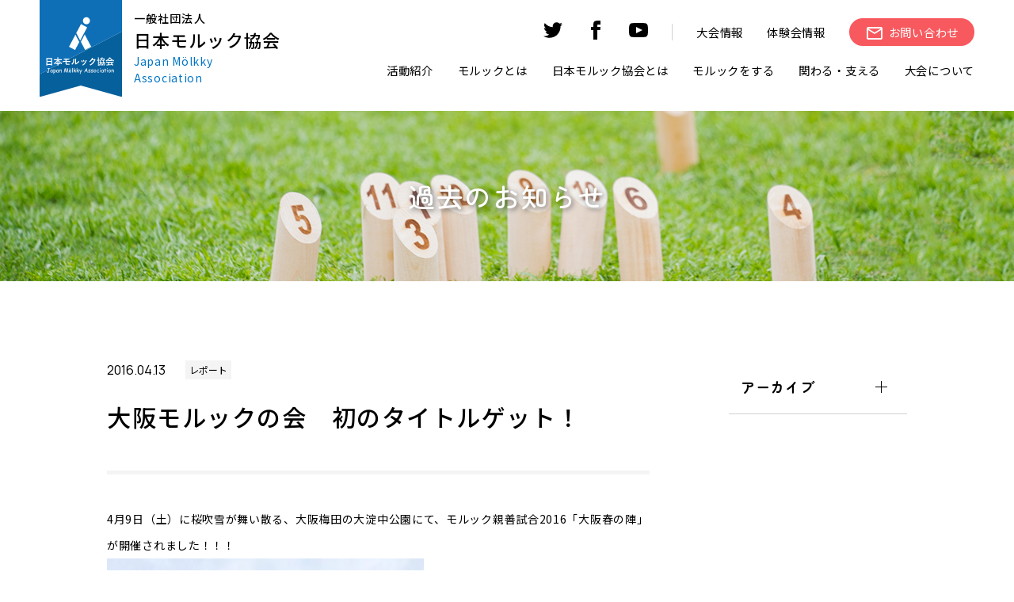

--- FILE ---
content_type: text/html; charset=UTF-8
request_url: https://molkky.jp/report/741/
body_size: 13924
content:
<!DOCTYPE HTML>
<html lang="ja">

<head prefix="og: http://ogp.me/ns# fb: http://ogp.me/ns/fb# website: http://ogp.me/ns/website#">
  <meta charset="utf-8">
  <meta http-equiv="X-UA-Compatible" content="IE=edge">
  <meta name="viewport" content="width=device-width, initial-scale=1.0">
  <link href="https://molkky.jp/cms/wp-content/themes/jma/assets/css/slick.css" rel="stylesheet">
  <link href="https://molkky.jp/cms/wp-content/themes/jma/assets/css/user_style.css" rel="stylesheet">
  <link rel="preconnect" href="https://fonts.googleapis.com">
  <link rel="preconnect" href="https://fonts.gstatic.com" crossorigin>
  <link href="https://fonts.googleapis.com/css2?family=Manrope:wght@200;300;400;500;600;700;800&family=Noto+Sans+JP:wght@100;300;400;500;700;900&family=Open+Sans:wght@600&family=Zen+Maru+Gothic:wght@300;400;500;700;900&display=swap" rel="stylesheet">
  <!-- favicon -->
  <link rel="manifest" href="https://molkky.jp/cms/wp-content/themes/jma/assets/img/favicon/manifest.webmanifest">
  <link rel="icon" href="https://molkky.jp/cms/wp-content/themes/jma/assets/img/favicon/favicon.ico" sizes="any">
  <link rel="icon" href="https://molkky.jp/cms/wp-content/themes/jma/assets/img/favicon/icon.svg" type="image/svg+xml">
  <link rel="apple-touch-icon" href="https://molkky.jp/cms/wp-content/themes/jma/assets/img/favicon/apple-touch-icon.png">

  <meta name="description" content="フィンランドのスポーツ「mölkky」の振興を目的とした団体です。">

  <!-- ogp -->
  <meta property="og:url" content="https://molkky.jp/report/741/">
  <meta property="og:type" content="website">
  <meta property="og:description" content="フィンランドのスポーツ「mölkky」の振興を目的とした団体です。">
      <!-- 記事に設定されているアイキャッチ画像のOGP -->
    <meta property="og:image" content="<br />
<b>Warning</b>:  Trying to access array offset on false in <b>/home/c6504009/public_html/molkky.jp/cms/wp-content/themes/jma/header.php</b> on line <b>27</b><br />
https://molkky.jp">
    <meta property="og:title" content="一般社団法人 日本モルック協会">
  <meta name="twitter:card" content="summary_large_image" />
  <meta name="twitter:title" content="一般社団法人 日本モルック協会" />
      <!-- 記事に設定されているアイキャッチ画像のOGP -->
    <meta name="twitter:image" content="<br />
<b>Warning</b>:  Trying to access array offset on false in <b>/home/c6504009/public_html/molkky.jp/cms/wp-content/themes/jma/header.php</b> on line <b>37</b><br />
https://molkky.jp">
  

  <title>大阪モルックの会　初のタイトルゲット！ &#8211; 一般社団法人 日本モルック協会</title>
<meta name='robots' content='max-image-preview:large' />

<!-- Google Tag Manager for WordPress by gtm4wp.com -->
<script data-cfasync="false" data-pagespeed-no-defer>
	var gtm4wp_datalayer_name = "dataLayer";
	var dataLayer = dataLayer || [];
</script>
<!-- End Google Tag Manager for WordPress by gtm4wp.com --><link rel="alternate" title="oEmbed (JSON)" type="application/json+oembed" href="https://molkky.jp/wp-json/oembed/1.0/embed?url=https%3A%2F%2Fmolkky.jp%2Freport%2F741%2F" />
<link rel="alternate" title="oEmbed (XML)" type="text/xml+oembed" href="https://molkky.jp/wp-json/oembed/1.0/embed?url=https%3A%2F%2Fmolkky.jp%2Freport%2F741%2F&#038;format=xml" />
<style id='wp-img-auto-sizes-contain-inline-css' type='text/css'>
img:is([sizes=auto i],[sizes^="auto," i]){contain-intrinsic-size:3000px 1500px}
/*# sourceURL=wp-img-auto-sizes-contain-inline-css */
</style>
<style id='wp-emoji-styles-inline-css' type='text/css'>

	img.wp-smiley, img.emoji {
		display: inline !important;
		border: none !important;
		box-shadow: none !important;
		height: 1em !important;
		width: 1em !important;
		margin: 0 0.07em !important;
		vertical-align: -0.1em !important;
		background: none !important;
		padding: 0 !important;
	}
/*# sourceURL=wp-emoji-styles-inline-css */
</style>
<style id='wp-block-library-inline-css' type='text/css'>
:root{--wp-block-synced-color:#7a00df;--wp-block-synced-color--rgb:122,0,223;--wp-bound-block-color:var(--wp-block-synced-color);--wp-editor-canvas-background:#ddd;--wp-admin-theme-color:#007cba;--wp-admin-theme-color--rgb:0,124,186;--wp-admin-theme-color-darker-10:#006ba1;--wp-admin-theme-color-darker-10--rgb:0,107,160.5;--wp-admin-theme-color-darker-20:#005a87;--wp-admin-theme-color-darker-20--rgb:0,90,135;--wp-admin-border-width-focus:2px}@media (min-resolution:192dpi){:root{--wp-admin-border-width-focus:1.5px}}.wp-element-button{cursor:pointer}:root .has-very-light-gray-background-color{background-color:#eee}:root .has-very-dark-gray-background-color{background-color:#313131}:root .has-very-light-gray-color{color:#eee}:root .has-very-dark-gray-color{color:#313131}:root .has-vivid-green-cyan-to-vivid-cyan-blue-gradient-background{background:linear-gradient(135deg,#00d084,#0693e3)}:root .has-purple-crush-gradient-background{background:linear-gradient(135deg,#34e2e4,#4721fb 50%,#ab1dfe)}:root .has-hazy-dawn-gradient-background{background:linear-gradient(135deg,#faaca8,#dad0ec)}:root .has-subdued-olive-gradient-background{background:linear-gradient(135deg,#fafae1,#67a671)}:root .has-atomic-cream-gradient-background{background:linear-gradient(135deg,#fdd79a,#004a59)}:root .has-nightshade-gradient-background{background:linear-gradient(135deg,#330968,#31cdcf)}:root .has-midnight-gradient-background{background:linear-gradient(135deg,#020381,#2874fc)}:root{--wp--preset--font-size--normal:16px;--wp--preset--font-size--huge:42px}.has-regular-font-size{font-size:1em}.has-larger-font-size{font-size:2.625em}.has-normal-font-size{font-size:var(--wp--preset--font-size--normal)}.has-huge-font-size{font-size:var(--wp--preset--font-size--huge)}.has-text-align-center{text-align:center}.has-text-align-left{text-align:left}.has-text-align-right{text-align:right}.has-fit-text{white-space:nowrap!important}#end-resizable-editor-section{display:none}.aligncenter{clear:both}.items-justified-left{justify-content:flex-start}.items-justified-center{justify-content:center}.items-justified-right{justify-content:flex-end}.items-justified-space-between{justify-content:space-between}.screen-reader-text{border:0;clip-path:inset(50%);height:1px;margin:-1px;overflow:hidden;padding:0;position:absolute;width:1px;word-wrap:normal!important}.screen-reader-text:focus{background-color:#ddd;clip-path:none;color:#444;display:block;font-size:1em;height:auto;left:5px;line-height:normal;padding:15px 23px 14px;text-decoration:none;top:5px;width:auto;z-index:100000}html :where(.has-border-color){border-style:solid}html :where([style*=border-top-color]){border-top-style:solid}html :where([style*=border-right-color]){border-right-style:solid}html :where([style*=border-bottom-color]){border-bottom-style:solid}html :where([style*=border-left-color]){border-left-style:solid}html :where([style*=border-width]){border-style:solid}html :where([style*=border-top-width]){border-top-style:solid}html :where([style*=border-right-width]){border-right-style:solid}html :where([style*=border-bottom-width]){border-bottom-style:solid}html :where([style*=border-left-width]){border-left-style:solid}html :where(img[class*=wp-image-]){height:auto;max-width:100%}:where(figure){margin:0 0 1em}html :where(.is-position-sticky){--wp-admin--admin-bar--position-offset:var(--wp-admin--admin-bar--height,0px)}@media screen and (max-width:600px){html :where(.is-position-sticky){--wp-admin--admin-bar--position-offset:0px}}

/*# sourceURL=wp-block-library-inline-css */
</style><style id='global-styles-inline-css' type='text/css'>
:root{--wp--preset--aspect-ratio--square: 1;--wp--preset--aspect-ratio--4-3: 4/3;--wp--preset--aspect-ratio--3-4: 3/4;--wp--preset--aspect-ratio--3-2: 3/2;--wp--preset--aspect-ratio--2-3: 2/3;--wp--preset--aspect-ratio--16-9: 16/9;--wp--preset--aspect-ratio--9-16: 9/16;--wp--preset--color--black: #000000;--wp--preset--color--cyan-bluish-gray: #abb8c3;--wp--preset--color--white: #ffffff;--wp--preset--color--pale-pink: #f78da7;--wp--preset--color--vivid-red: #cf2e2e;--wp--preset--color--luminous-vivid-orange: #ff6900;--wp--preset--color--luminous-vivid-amber: #fcb900;--wp--preset--color--light-green-cyan: #7bdcb5;--wp--preset--color--vivid-green-cyan: #00d084;--wp--preset--color--pale-cyan-blue: #8ed1fc;--wp--preset--color--vivid-cyan-blue: #0693e3;--wp--preset--color--vivid-purple: #9b51e0;--wp--preset--gradient--vivid-cyan-blue-to-vivid-purple: linear-gradient(135deg,rgb(6,147,227) 0%,rgb(155,81,224) 100%);--wp--preset--gradient--light-green-cyan-to-vivid-green-cyan: linear-gradient(135deg,rgb(122,220,180) 0%,rgb(0,208,130) 100%);--wp--preset--gradient--luminous-vivid-amber-to-luminous-vivid-orange: linear-gradient(135deg,rgb(252,185,0) 0%,rgb(255,105,0) 100%);--wp--preset--gradient--luminous-vivid-orange-to-vivid-red: linear-gradient(135deg,rgb(255,105,0) 0%,rgb(207,46,46) 100%);--wp--preset--gradient--very-light-gray-to-cyan-bluish-gray: linear-gradient(135deg,rgb(238,238,238) 0%,rgb(169,184,195) 100%);--wp--preset--gradient--cool-to-warm-spectrum: linear-gradient(135deg,rgb(74,234,220) 0%,rgb(151,120,209) 20%,rgb(207,42,186) 40%,rgb(238,44,130) 60%,rgb(251,105,98) 80%,rgb(254,248,76) 100%);--wp--preset--gradient--blush-light-purple: linear-gradient(135deg,rgb(255,206,236) 0%,rgb(152,150,240) 100%);--wp--preset--gradient--blush-bordeaux: linear-gradient(135deg,rgb(254,205,165) 0%,rgb(254,45,45) 50%,rgb(107,0,62) 100%);--wp--preset--gradient--luminous-dusk: linear-gradient(135deg,rgb(255,203,112) 0%,rgb(199,81,192) 50%,rgb(65,88,208) 100%);--wp--preset--gradient--pale-ocean: linear-gradient(135deg,rgb(255,245,203) 0%,rgb(182,227,212) 50%,rgb(51,167,181) 100%);--wp--preset--gradient--electric-grass: linear-gradient(135deg,rgb(202,248,128) 0%,rgb(113,206,126) 100%);--wp--preset--gradient--midnight: linear-gradient(135deg,rgb(2,3,129) 0%,rgb(40,116,252) 100%);--wp--preset--font-size--small: 13px;--wp--preset--font-size--medium: 20px;--wp--preset--font-size--large: 36px;--wp--preset--font-size--x-large: 42px;--wp--preset--spacing--20: 0.44rem;--wp--preset--spacing--30: 0.67rem;--wp--preset--spacing--40: 1rem;--wp--preset--spacing--50: 1.5rem;--wp--preset--spacing--60: 2.25rem;--wp--preset--spacing--70: 3.38rem;--wp--preset--spacing--80: 5.06rem;--wp--preset--shadow--natural: 6px 6px 9px rgba(0, 0, 0, 0.2);--wp--preset--shadow--deep: 12px 12px 50px rgba(0, 0, 0, 0.4);--wp--preset--shadow--sharp: 6px 6px 0px rgba(0, 0, 0, 0.2);--wp--preset--shadow--outlined: 6px 6px 0px -3px rgb(255, 255, 255), 6px 6px rgb(0, 0, 0);--wp--preset--shadow--crisp: 6px 6px 0px rgb(0, 0, 0);}:where(.is-layout-flex){gap: 0.5em;}:where(.is-layout-grid){gap: 0.5em;}body .is-layout-flex{display: flex;}.is-layout-flex{flex-wrap: wrap;align-items: center;}.is-layout-flex > :is(*, div){margin: 0;}body .is-layout-grid{display: grid;}.is-layout-grid > :is(*, div){margin: 0;}:where(.wp-block-columns.is-layout-flex){gap: 2em;}:where(.wp-block-columns.is-layout-grid){gap: 2em;}:where(.wp-block-post-template.is-layout-flex){gap: 1.25em;}:where(.wp-block-post-template.is-layout-grid){gap: 1.25em;}.has-black-color{color: var(--wp--preset--color--black) !important;}.has-cyan-bluish-gray-color{color: var(--wp--preset--color--cyan-bluish-gray) !important;}.has-white-color{color: var(--wp--preset--color--white) !important;}.has-pale-pink-color{color: var(--wp--preset--color--pale-pink) !important;}.has-vivid-red-color{color: var(--wp--preset--color--vivid-red) !important;}.has-luminous-vivid-orange-color{color: var(--wp--preset--color--luminous-vivid-orange) !important;}.has-luminous-vivid-amber-color{color: var(--wp--preset--color--luminous-vivid-amber) !important;}.has-light-green-cyan-color{color: var(--wp--preset--color--light-green-cyan) !important;}.has-vivid-green-cyan-color{color: var(--wp--preset--color--vivid-green-cyan) !important;}.has-pale-cyan-blue-color{color: var(--wp--preset--color--pale-cyan-blue) !important;}.has-vivid-cyan-blue-color{color: var(--wp--preset--color--vivid-cyan-blue) !important;}.has-vivid-purple-color{color: var(--wp--preset--color--vivid-purple) !important;}.has-black-background-color{background-color: var(--wp--preset--color--black) !important;}.has-cyan-bluish-gray-background-color{background-color: var(--wp--preset--color--cyan-bluish-gray) !important;}.has-white-background-color{background-color: var(--wp--preset--color--white) !important;}.has-pale-pink-background-color{background-color: var(--wp--preset--color--pale-pink) !important;}.has-vivid-red-background-color{background-color: var(--wp--preset--color--vivid-red) !important;}.has-luminous-vivid-orange-background-color{background-color: var(--wp--preset--color--luminous-vivid-orange) !important;}.has-luminous-vivid-amber-background-color{background-color: var(--wp--preset--color--luminous-vivid-amber) !important;}.has-light-green-cyan-background-color{background-color: var(--wp--preset--color--light-green-cyan) !important;}.has-vivid-green-cyan-background-color{background-color: var(--wp--preset--color--vivid-green-cyan) !important;}.has-pale-cyan-blue-background-color{background-color: var(--wp--preset--color--pale-cyan-blue) !important;}.has-vivid-cyan-blue-background-color{background-color: var(--wp--preset--color--vivid-cyan-blue) !important;}.has-vivid-purple-background-color{background-color: var(--wp--preset--color--vivid-purple) !important;}.has-black-border-color{border-color: var(--wp--preset--color--black) !important;}.has-cyan-bluish-gray-border-color{border-color: var(--wp--preset--color--cyan-bluish-gray) !important;}.has-white-border-color{border-color: var(--wp--preset--color--white) !important;}.has-pale-pink-border-color{border-color: var(--wp--preset--color--pale-pink) !important;}.has-vivid-red-border-color{border-color: var(--wp--preset--color--vivid-red) !important;}.has-luminous-vivid-orange-border-color{border-color: var(--wp--preset--color--luminous-vivid-orange) !important;}.has-luminous-vivid-amber-border-color{border-color: var(--wp--preset--color--luminous-vivid-amber) !important;}.has-light-green-cyan-border-color{border-color: var(--wp--preset--color--light-green-cyan) !important;}.has-vivid-green-cyan-border-color{border-color: var(--wp--preset--color--vivid-green-cyan) !important;}.has-pale-cyan-blue-border-color{border-color: var(--wp--preset--color--pale-cyan-blue) !important;}.has-vivid-cyan-blue-border-color{border-color: var(--wp--preset--color--vivid-cyan-blue) !important;}.has-vivid-purple-border-color{border-color: var(--wp--preset--color--vivid-purple) !important;}.has-vivid-cyan-blue-to-vivid-purple-gradient-background{background: var(--wp--preset--gradient--vivid-cyan-blue-to-vivid-purple) !important;}.has-light-green-cyan-to-vivid-green-cyan-gradient-background{background: var(--wp--preset--gradient--light-green-cyan-to-vivid-green-cyan) !important;}.has-luminous-vivid-amber-to-luminous-vivid-orange-gradient-background{background: var(--wp--preset--gradient--luminous-vivid-amber-to-luminous-vivid-orange) !important;}.has-luminous-vivid-orange-to-vivid-red-gradient-background{background: var(--wp--preset--gradient--luminous-vivid-orange-to-vivid-red) !important;}.has-very-light-gray-to-cyan-bluish-gray-gradient-background{background: var(--wp--preset--gradient--very-light-gray-to-cyan-bluish-gray) !important;}.has-cool-to-warm-spectrum-gradient-background{background: var(--wp--preset--gradient--cool-to-warm-spectrum) !important;}.has-blush-light-purple-gradient-background{background: var(--wp--preset--gradient--blush-light-purple) !important;}.has-blush-bordeaux-gradient-background{background: var(--wp--preset--gradient--blush-bordeaux) !important;}.has-luminous-dusk-gradient-background{background: var(--wp--preset--gradient--luminous-dusk) !important;}.has-pale-ocean-gradient-background{background: var(--wp--preset--gradient--pale-ocean) !important;}.has-electric-grass-gradient-background{background: var(--wp--preset--gradient--electric-grass) !important;}.has-midnight-gradient-background{background: var(--wp--preset--gradient--midnight) !important;}.has-small-font-size{font-size: var(--wp--preset--font-size--small) !important;}.has-medium-font-size{font-size: var(--wp--preset--font-size--medium) !important;}.has-large-font-size{font-size: var(--wp--preset--font-size--large) !important;}.has-x-large-font-size{font-size: var(--wp--preset--font-size--x-large) !important;}
/*# sourceURL=global-styles-inline-css */
</style>

<style id='classic-theme-styles-inline-css' type='text/css'>
/*! This file is auto-generated */
.wp-block-button__link{color:#fff;background-color:#32373c;border-radius:9999px;box-shadow:none;text-decoration:none;padding:calc(.667em + 2px) calc(1.333em + 2px);font-size:1.125em}.wp-block-file__button{background:#32373c;color:#fff;text-decoration:none}
/*# sourceURL=/wp-includes/css/classic-themes.min.css */
</style>
<link rel="https://api.w.org/" href="https://molkky.jp/wp-json/" /><link rel="alternate" title="JSON" type="application/json" href="https://molkky.jp/wp-json/wp/v2/posts/741" /><link rel="EditURI" type="application/rsd+xml" title="RSD" href="https://molkky.jp/cms/xmlrpc.php?rsd" />
<meta name="generator" content="WordPress 6.9" />
<link rel="canonical" href="https://molkky.jp/report/741/" />
<link rel='shortlink' href='https://molkky.jp/?p=741' />

<!-- Google Tag Manager for WordPress by gtm4wp.com -->
<!-- GTM Container placement set to automatic -->
<script data-cfasync="false" data-pagespeed-no-defer type="text/javascript">
	var dataLayer_content = {"pagePostType":"post","pagePostType2":"single-post","pageCategory":["report"],"pagePostAuthor":"molkky"};
	dataLayer.push( dataLayer_content );
</script>
<script data-cfasync="false" data-pagespeed-no-defer type="text/javascript">
(function(w,d,s,l,i){w[l]=w[l]||[];w[l].push({'gtm.start':
new Date().getTime(),event:'gtm.js'});var f=d.getElementsByTagName(s)[0],
j=d.createElement(s),dl=l!='dataLayer'?'&l='+l:'';j.async=true;j.src=
'//www.googletagmanager.com/gtm.js?id='+i+dl;f.parentNode.insertBefore(j,f);
})(window,document,'script','dataLayer','GTM-PPRFF4');
</script>
<!-- End Google Tag Manager for WordPress by gtm4wp.com -->  <style type="text/css">
    .mv_inner {
      background: url(https://molkky.jp/cms/wp-content/uploads/2025/02/kv_main.jpg) center center / cover;
    }
  </style>

</head>

<body class="wp-singular post-template-default single single-post postid-741 single-format-standard wp-theme-jma">
  <!-- header -->
  <header class="header">
    <div class="header_block">
      <div class="inner">
        <div class="header_logo_wrap">
          <a href="https://molkky.jp/">
            <img src="https://molkky.jp/cms/wp-content/themes/jma/assets/img/common/logo.svg" alt="日本モルック協会">
            <div class="logo">
              <h1><span>一般社団法人</span>日本モルック協会</h1>
              <p>Japan Mölkky Association</p>
            </div>
          </a>
        </div>

        <div class="header_nav_block">
          <div class="header_nav_wrap">
            <nav class="header_nav_sub">
              <ul class="header_nav_sub_sp header_sp">
                <li><a href="https://molkky.jp/links/">関連リンク</a></li>
                <li><a href="https://molkky.jp/sitemap/">サイトマップ</a></li>
              </ul>
              <ul class="header_nav_sub_sns">
                <!-- <li>
                  <a href="https://molkky.jp" target="_blank" rel="noopener noreferrer">
                    <svg xmlns="http://www.w3.org/2000/svg" width="24" height="24" viewBox="0 0 24 24">
                      <path d="M12 2.163c3.204 0 3.584.012 4.85.07 3.252.148 4.771 1.691 4.919 4.919.058 1.265.069 1.645.069 4.849 0 3.205-.012 3.584-.069 4.849-.149 3.225-1.664 4.771-4.919 4.919-1.266.058-1.644.07-4.85.07-3.204 0-3.584-.012-4.849-.07-3.26-.149-4.771-1.699-4.919-4.92-.058-1.265-.07-1.644-.07-4.849 0-3.204.013-3.583.07-4.849.149-3.227 1.664-4.771 4.919-4.919 1.266-.057 1.645-.069 4.849-.069zm0-2.163c-3.259 0-3.667.014-4.947.072-4.358.2-6.78 2.618-6.98 6.98-.059 1.281-.073 1.689-.073 4.948 0 3.259.014 3.668.072 4.948.2 4.358 2.618 6.78 6.98 6.98 1.281.058 1.689.072 4.948.072 3.259 0 3.668-.014 4.948-.072 4.354-.2 6.782-2.618 6.979-6.98.059-1.28.073-1.689.073-4.948 0-3.259-.014-3.667-.072-4.947-.196-4.354-2.617-6.78-6.979-6.98-1.281-.059-1.69-.073-4.949-.073zm0 5.838c-3.403 0-6.162 2.759-6.162 6.162s2.759 6.163 6.162 6.163 6.162-2.759 6.162-6.163c0-3.403-2.759-6.162-6.162-6.162zm0 10.162c-2.209 0-4-1.79-4-4 0-2.209 1.791-4 4-4s4 1.791 4 4c0 2.21-1.791 4-4 4zm6.406-11.845c-.796 0-1.441.645-1.441 1.44s.645 1.44 1.441 1.44c.795 0 1.439-.645 1.439-1.44s-.644-1.44-1.439-1.44z" />
                    </svg>
                  </a>
                </li> -->
                <li>
                  <a href="https://twitter.com/Molkky_Japan" target="_blank" rel="noopener noreferrer">
                    <svg xmlns="http://www.w3.org/2000/svg" width="24" height="24" viewBox="0 0 24 24">
                      <path d="M24 4.557c-.883.392-1.832.656-2.828.775 1.017-.609 1.798-1.574 2.165-2.724-.951.564-2.005.974-3.127 1.195-.897-.957-2.178-1.555-3.594-1.555-3.179 0-5.515 2.966-4.797 6.045-4.091-.205-7.719-2.165-10.148-5.144-1.29 2.213-.669 5.108 1.523 6.574-.806-.026-1.566-.247-2.229-.616-.054 2.281 1.581 4.415 3.949 4.89-.693.188-1.452.232-2.224.084.626 1.956 2.444 3.379 4.6 3.419-2.07 1.623-4.678 2.348-7.29 2.04 2.179 1.397 4.768 2.212 7.548 2.212 9.142 0 14.307-7.721 13.995-14.646.962-.695 1.797-1.562 2.457-2.549z" />
                    </svg>
                  </a>
                </li>
                <li>
                  <a href="https://www.facebook.com/japanmolkky" target="_blank" rel="noopener noreferrer">
                    <svg xmlns="http://www.w3.org/2000/svg" width="24" height="24" viewBox="0 0 24 24">
                      <path d="M9 8h-3v4h3v12h5v-12h3.642l.358-4h-4v-1.667c0-.955.192-1.333 1.115-1.333h2.885v-5h-3.808c-3.596 0-5.192 1.583-5.192 4.615v3.385z" />
                    </svg>
                  </a>
                </li>
                <li>
                  <a href="https://www.youtube.com/channel/UCwOxi2pBaCS8W-74dWy0DJw" target="_blank" rel="noopener noreferrer">
                    <svg xmlns="http://www.w3.org/2000/svg" width="24" height="24" viewBox="0 0 24 24">
                      <path d="M19.615 3.184c-3.604-.246-11.631-.245-15.23 0-3.897.266-4.356 2.62-4.385 8.816.029 6.185.484 8.549 4.385 8.816 3.6.245 11.626.246 15.23 0 3.897-.266 4.356-2.62 4.385-8.816-.029-6.185-.484-8.549-4.385-8.816zm-10.615 12.816v-8l8 3.993-8 4.007z" />
                    </svg>
                  </a>
                </li>
              </ul>
              <ul class="header_nav_sub_contact ">
                <li class="header_pc"><a href="https://molkky.jp/tournament/">大会情報</a></li>
                <li class="header_pc"><a href="https://molkky.jp/trial/">体験会情報</a></li>
                <li class="header_btn_p_wrap"><a class="header_btn_p" href="https://molkky.jp/contact/"><span>お問い合わせ</span> </a>
                </li>
              </ul>
            </nav>

            <nav class="header_nav_main">
              <ul class="header_nav_main_wrap">
                <li class="header_nav_pare">
                  <div class="header_nav_pare_a">活動紹介</div>
                  <div class="header_nav_child">
                    <div class="header_nav_child_inner">
                      <div class="header_nav_child_ttl">
                        <span>活動紹介</span>
                      </div>
                      <ul>
                        <li class="header_nav_child_items">
                          <a href="https://molkky.jp/info-jma/">
                            <dl>
                              <dt><img src="https://molkky.jp/cms/wp-content/themes/jma/assets/img/common/mm_info-jma.jpg" alt="JMAからのお知らせ"></dt>
                              <dd>JMAからのお知らせ</dd>
                            </dl>
                          </a>
                        </li>
                        <li class="header_nav_child_items">
                          <a href="https://molkky.jp/info-author/">
                            <dl>
                              <dt><img src="https://molkky.jp/cms/wp-content/themes/jma/assets/img/common/mm_info-author.jpg" alt="地域登録団体からのお知らせ"></dt>
                              <dd>地域登録団体からのお知らせ</dd>
                            </dl>
                          </a>
                        </li>
                        <!-- <li class="header_nav_child_items">
                          <a href="https://molkky.jp/column/">
                            <dl>
                              <dt><img src="https://molkky.jp/cms/wp-content/themes/jma/assets/img/common/mm_column.jpg" alt="コラム"></dt>
                              <dd>モルック調査団</dd>
                            </dl>
                          </a>
                        </li> -->
                        <li class="header_nav_child_items">
                          <a href="https://molkky.jp/molkkytimes/">
                            <dl>
                              <dt><img src="https://molkky.jp/cms/wp-content/themes/jma/assets/img/common/mm_molkkytimes.jpg" alt="モルックタイムズ"></dt>
                              <dd>モルックタイムズ</dd>
                            </dl>
                          </a>
                        </li>
                      </ul>
                    </div>
                  </div>
                </li>
                <li class="header_nav_pare">
                  <div class="header_nav_pare_a">モルックとは</div>
                  <div class="header_nav_child">
                    <div class="header_nav_child_inner">
                      <div class="header_nav_child_ttl">
                        <span>モルックとは</span>
                      </div>
                      <ul>
                        <li class="header_nav_child_items">
                          <a href="https://molkky.jp/molkky/">
                            <dl>
                              <dt><img src="https://molkky.jp/cms/wp-content/themes/jma/assets/img/common/mm_aboutmolkky.jpg" alt="モルックとは"></dt>
                              <dd>モルックについて</dd>
                            </dl>
                          </a>
                        </li>
                        <li class="header_nav_child_items">
                          <a href="https://molkky.jp/about-tool/">
                            <dl>
                              <dt><img src="https://molkky.jp/cms/wp-content/themes/jma/assets/img/common/mm_abouttool.jpg" alt="「Mölkky®」に関して"></dt>
                              <dd>「Mölkky®」に関して</dd>
                            </dl>
                          </a>
                        </li>
                      </ul>
                    </div>
                  </div>
                </li>
                <li class="header_nav_pare">
                  <div class="header_nav_pare_a">日本モルック協会とは</div>
                  <div class="header_nav_child">
                    <div class="header_nav_child_inner">
                      <div class="header_nav_child_ttl">
                        <span>日本モルック協会とは</span>
                      </div>
                      <ul>
                        <li class="header_nav_child_items">
                          <a href="https://molkky.jp/jma/">
                            <dl>
                              <dt><img src="https://molkky.jp/cms/wp-content/themes/jma/assets/img/common/mm_aboutjma.jpg" alt="日本モルック協会とは"></dt>
                              <dd>日本モルック協会とは</dd>
                            </dl>
                          </a>
                        </li>
                        <li class="header_nav_child_items">
                          <a href="https://molkky.jp/jma/chairman/">
                            <dl>
                              <dt><img src="https://molkky.jp/cms/wp-content/themes/jma/assets/img/common/mm_chairman.jpg" alt="ご挨拶"></dt>
                              <dd>ご挨拶</dd>
                            </dl>
                          </a>
                        </li>
                        <li class="header_nav_child_items">
                          <a href="https://molkky.jp/jma/results-of-activities/">
                            <dl>
                              <dt><img src="https://molkky.jp/cms/wp-content/themes/jma/assets/img/common/mm_activities.jpg" alt="普及活動実績"></dt>
                              <dd>普及活動実績</dd>
                            </dl>
                          </a>
                        </li>
                        <li class="header_nav_child_items">
                          <a href="https://molkky.jp/jma/organization/">
                            <dl>
                              <dt><img src="https://molkky.jp/cms/wp-content/themes/jma/assets/img/common/mm_organization.jpg" alt="組織"></dt>
                              <dd>組織</dd>
                            </dl>
                          </a>
                        </li>
                        <li class="header_nav_child_items">
                          <a href="https://molkky.jp/jma/prefectural-associations/">
                            <dl>
                              <dt><img src="https://molkky.jp/cms/wp-content/themes/jma/assets/img/common/mm_prefectural_associations.jpg" alt="都道府県協会"></dt>
                              <dd>都道府県協会</dd>
                            </dl>
                          </a>
                        </li>
                        <li class="header_nav_child_items">
                          <a href="https://molkky.jp/jma/student/">
                            <dl>
                              <dt><img src="https://molkky.jp/cms/wp-content/themes/jma/assets/img/common/mm_student.jpg" alt="学生連盟"></dt>
                              <dd>学生連盟</dd>
                            </dl>
                          </a>
                        </li>
                        <li class="header_nav_child_items">
                          <a href="https://molkky.jp/jma/sdgs/">
                            <dl>
                              <dt><img src="https://molkky.jp/cms/wp-content/themes/jma/assets/img/common/mm_SDGs.jpg" alt="SDGsの達成のために"></dt>
                              <dd>SDGsの達成のために</dd>
                            </dl>
                          </a>
                        </li>
                        <li class="header_nav_child_items">
                          <a href="https://molkky.jp/jma/regulations/">
                            <dl>
                              <dt><img src="https://molkky.jp/cms/wp-content/themes/jma/assets/img/common/mm_regulations.jpg" alt="定款・規程"></dt>
                              <dd>定款・規程</dd>
                            </dl>
                          </a>
                        </li>
                        <li class="header_nav_child_items">
                          <a href="https://molkky.jp/jma/financialreport/">
                            <dl>
                              <dt><img src="https://molkky.jp/cms/wp-content/themes/jma/assets/img/common/mm_financialreport.jpg" alt="決算報告書"></dt>
                              <dd>決算報告書</dd>
                            </dl>
                          </a>
                        </li>
                        <li class="header_nav_child_items">
                          <a href="https://molkky.jp/jma/ambassador/">
                            <dl>
                              <dt><img src="https://molkky.jp/cms/wp-content/themes/jma/assets/img/common/mm-img.png" alt="アンバサダー"></dt>
                              <dd>アンバサダー</dd>
                            </dl>
                          </a>
                        </li>
                      </ul>
                    </div>
                  </div>
                </li>
                <li class="header_nav_pare">
                  <div class="header_nav_pare_a">モルックをする</div>
                  <div class="header_nav_child">
                    <div class="header_nav_child_inner">
                      <div class="header_nav_child_ttl">
                        <span>モルックをする</span>
                      </div>
                      <ul>
                        <li class="header_nav_child_items">
                          <a href="https://molkky.jp/teammap/">
                            <dl>
                              <dt><img src="https://molkky.jp/cms/wp-content/themes/jma/assets/img/common/mm_teammap.jpg" alt="地域登録団体一覧"></dt>
                              <dd>地域登録団体一覧</dd>
                            </dl>
                          </a>
                        </li>
                        <li class="header_nav_child_items">
                          <a href="https://molkky.jp/play/official-score-sheet/">
                            <dl>
                              <dt><img src="https://molkky.jp/cms/wp-content/themes/jma/assets/img/common/mm_score-sheet.jpg" alt="公式スコアシートダウンロード"></dt>
                              <dd>公式スコアシートダウンロード</dd>
                            </dl>
                          </a>
                        </li>
                        <li class="header_nav_child_items">
                          <a href="https://molkky.jp/play/official-rule-book/">
                            <dl>
                              <dt><img src="https://molkky.jp/cms/wp-content/themes/jma/assets/img/common/mm_rulebook.png" alt="公式ルールブックダウンロード"></dt>
                              <dd>公式ルールブックダウンロード</dd>
                            </dl>
                          </a>
                        </li>
                        <li class="header_nav_child_items">
                          <a href="https://molkky.jp/trial/">
                            <dl>
                              <dt><img src="https://molkky.jp/cms/wp-content/themes/jma/assets/img/common/mm_trial.jpg" alt="体験会情報"></dt>
                              <dd>体験会情報</dd>
                            </dl>
                          </a>
                        </li>
                      </ul>
                    </div>
                  </div>
                </li>
                <li class="header_nav_pare">
                  <div class="header_nav_pare_a">関わる・支える</div>
                  <div class="header_nav_child">
                    <div class="header_nav_child_inner">
                      <div class="header_nav_child_ttl">
                        <span>関わる・支える</span>
                      </div>
                      <ul>
                        <li class="header_nav_child_items">
                          <a href="https://molkky.jp/sponsors/">
                            <dl>
                              <dt><img src="https://molkky.jp/cms/wp-content/themes/jma/assets/img/common/mm_sponsor.jpg" alt="パートナー"></dt>
                              <dd>パートナー</dd>
                            </dl>
                          </a>
                        </li>
                        <li class="header_nav_child_items">
                          <a href="https://molkky.jp/relation/donations/">
                            <dl>
                              <dt><img src="https://molkky.jp/cms/wp-content/themes/jma/assets/img/common/mm_donations.jpg" alt="ご寄付のお願い"></dt>
                              <dd>ご寄付のお願い</dd>
                            </dl>
                          </a>
                        </li>
                        <li class="header_nav_child_items">
                          <a href="https://molkky.jp/relation/gift/">
                            <dl>
                              <dt><img src="https://molkky.jp/cms/wp-content/themes/jma/assets/img/common/mm_gift.jpg" alt="寄付・地域登録団体への入会のお礼品"></dt>
                              <dd>寄付・地域登録団体への入会のお礼品</dd>
                            </dl>
                          </a>
                        </li>
                        <!-- <li class="header_nav_child_items">
                          <a href="https://molkky.jp/relation/member/">
                            <dl>
                              <dt><img src="https://molkky.jp/cms/wp-content/themes/jma/assets/img/common/mm_member.jpg" alt="個人会員"></dt>
                              <dd>個人会員</dd>
                            </dl>
                          </a>
                        </li> -->
                        <li class="header_nav_child_items">
                          <a href="https://molkky.jp/relation/group-member-system/">
                            <dl>
                              <dt><img src="https://molkky.jp/cms/wp-content/themes/jma/assets/img/common/mm_group-member-system.jpg" alt="地域登録団体（団体賛助会員）募集要項"></dt>
                              <dd>地域登録団体(団体賛助会員)募集要項</dd>
                            </dl>
                          </a>
                        </li>
                        <li class="header_nav_child_items">
                          <a href="https://molkky.jp/relation/leader/">
                            <dl>
                              <dt><img src="https://molkky.jp/cms/wp-content/themes/jma/assets/img/common/mm_leader.jpg" alt="公式指導者"></dt>
                              <dd>モルック指導員</dd>
                            </dl>
                          </a>
                        </li>
                        <li class="header_nav_child_items">
                          <a href="https://molkky.jp/relation/referee/">
                            <dl>
                              <dt><img src="https://molkky.jp/cms/wp-content/themes/jma/assets/img/common/mm_referee.jpg" alt="公式審判員"></dt>
                              <dd>モルック審判員</dd>
                            </dl>
                          </a>
                        </li>
                        <li class="header_nav_child_items">
                          <a href="https://molkky.jp/relation/recruit/">
                            <dl>
                              <dt><img src="https://molkky.jp/cms/wp-content/themes/jma/assets/img/common/mm_recruit.jpg" alt="スタッフ募集"></dt>
                              <dd>スタッフ募集</dd>
                            </dl>
                          </a>
                        </li>
                        <li class="header_nav_child_items">
                          <a href="https://molkky.jp/relation/lecturer/">
                            <dl>
                              <dt><img src="https://molkky.jp/cms/wp-content/themes/jma/assets/img/common/mm_lecturer.jpg" alt="講師派遣"></dt>
                              <dd>講師派遣</dd>
                            </dl>
                          </a>
                        </li>
                      </ul>
                    </div>
                  </div>
                </li>
                <li class="header_nav_pare">
                  <div class="header_nav_pare_a">大会について</div>
                  <div class="header_nav_child">
                    <div class="header_nav_child_inner">
                      <div class="header_nav_child_ttl">
                        <span>大会について</span>
                      </div>
                      <ul>
                        <li class="header_nav_child_items">
                          <a href="https://molkky.jp/tournament_type/official-championships/">
                            <dl>
                              <dt><img src="https://molkky.jp/cms/wp-content/themes/jma/assets/img/common/mm_tournament_official.jpg" alt="公式大会"></dt>
                              <dd>公式大会</dd>
                            </dl>
                          </a>
                        </li>
                        <li class="header_nav_child_items">
                          <a href="https://molkky.jp/tournament_type/authorized-organization/">
                            <dl>
                              <dt><img src="https://molkky.jp/cms/wp-content/themes/jma/assets/img/common/mm_tournament_authorized.jpg" alt="地域登録団体大会"></dt>
                              <dd>公認大会</dd>
                            </dl>
                          </a>
                        </li>
                        <li class="header_nav_child_items">
                          <a href="https://molkky.jp/about-tournament/past-tournament/">
                            <dl>
                              <dt><img src="https://molkky.jp/cms/wp-content/themes/jma/assets/img/common/mm_past_tournament.jpg" alt="過去の大会"></dt>
                              <dd>過去の大会</dd>
                            </dl>
                          </a>
                        </li>
                        <li class="header_nav_child_items">
                          <a href="https://molkky.jp/about-tournament/player-registration/">
                            <dl>
                              <dt><img src="https://molkky.jp/cms/wp-content/themes/jma/assets/img/common/mm_player_registration.jpg" alt="JMA選手登録制度について"></dt>
                              <dd>JMA選手登録制度について</dd>
                            </dl>
                          </a>
                        </li>
                      </ul>
                    </div>
                  </div>
                </li>

                <li class="header_nav_pare">
                  <a href="https://molkky.jp/faq/">よくある質問</a>
                </li>
              </ul>
            </nav>
          </div>
        </div>

        <div class="hm_icon_block">
          <div class="hm_icon">
            <span></span>
            <span></span>
            <span></span>
          </div>
          <span class="status"></span>
        </div>

        <div class="header_menu_pc_overlay"></div>

      </div>
    </div>

  </header>
<main>

  <section class="page_sec">

    <div class="page_ttl_block archive">
      <div class="inner">
        <h2>過去のお知らせ</h2>
      </div>
    </div>

    <div class="page_main">
      <div class="inner page_container_m page_news_detail">
        <div class="page_clm2">
          <div class="page_clm2_main">
            <div class="page_detail_ttl">
              <div class="page_detail_ttl_sub">
                <time>2016.04.13</time>
                <div class="news_cat_tag_box">
                  <span>レポート</span>                </div>
              </div>
              <h3>大阪モルックの会　初のタイトルゲット！</h3>
            </div>
            <div class="detail_main_wrap">


              <div class="detail_thumb">
                                                                </div>
              <div class="detail_cont">

                <p>4月9日（土）に桜吹雪が舞い散る、大阪梅田の大淀中公園にて、モルック親善試合2016「大阪春の陣」が開催されました！！！ </p>
<p><img fetchpriority="high" decoding="async" class="aligncenter wp-image-746" src="https://molkky.jp/wp2/wp-content/uploads/2016/04/12993365_848799005226626_1859020967193146858_n-225x300.jpg" alt="12993365_848799005226626_1859020967193146858_n" width="400" height="533" /></p>
<p>１チーム（３〜４名）✕６チーム、２ゲーム制、制限時間２５分の総当たり戦を行い、<br /> 勝利数の多い上位３チームと、下位３チームにて順位決定戦を行いました。</p>
<p>この日がはじめましての初心者さんもかんたんにレクチャーを受けてゲームに参加。<br /> まずは「kippis!」と乾杯の合図で試合スタート。<br /> 各地から集まったおいしいものをおつまみに、飲みつつ、食べつつ、フィンランドらしいゆる〜い雰囲気で試合を行いました。</p>
<p><img decoding="async" class="aligncenter wp-image-751" src="https://molkky.jp/wp2/wp-content/uploads/2016/04/12932679_621002628049227_7383794491732148856_n-300x225.jpg" alt="12932679_621002628049227_7383794491732148856_n" width="450" height="338" /></p>
<p>予選の結果、日本代表率いる東京２チームと、大阪１チームが上位に食い込み順位決定戦へ…。<br /> 大阪モルックの会としては、日本代表チームには過去にぼっこぼこに打ちのめされているので、リベンジのチャンス到来！と息巻いてのぞんだ決勝戦。</p>
<p>３ゲーム制での戦いの中、１ゲームを東京チームにとられてしまったものの、<br /> あきらめることなく２ゲーム目、３ゲーム目を奇跡的に制して、見事優勝〜！！</p>
<p>実力だけでは勝負がきまらない、モルックのいいところを存分に活かした、いい試合をさせていただきました。</p>
<p>「あとのまつり（打ち上げ）」では、プレイを振り返りつつ、<br /> 東西のメンバーが交流を深め、いろんなご縁がつながるよい機会となりました。</p>
<p><img decoding="async" class="aligncenter wp-image-752" src="https://molkky.jp/wp2/wp-content/uploads/2016/04/S__13148164-300x225.jpg" alt="S__13148164" width="450" height="337" /></p>
<p>&nbsp;</p>
<h3 style="text-align: center;"><strong>&#x25b6;<a href="https://www.facebook.com/media/set/?set=a.472727066250425.1073741839.253493634840437&amp;type=1&amp;l=2598db7560" target="_blank" rel="noopener">試合、打ち上げの様子はfacebookでご覧ください！！</a>&#x25c0;</strong></h3>

              </div>
            </div>
            <div class="btn_wrap">
              <a class="btn_border" href="https://molkky.jp/info/">一覧に戻る</a>
            </div>
          </div>
          <div class="page_clm2_side">
            <ul class="page_news_nav">
              <li class="page_news_nav_pare">
                <div class="page_news_nav_pare_a plus_btn_b">アーカイブ</div>
                <div class="page_news_nav_child">
                  <ul class="page_news_nav_child_items">
                    	<li><a href='https://molkky.jp/date/2022/'>2022</a>&nbsp;(73)</li>
	<li><a href='https://molkky.jp/date/2021/'>2021</a>&nbsp;(132)</li>
	<li><a href='https://molkky.jp/date/2020/'>2020</a>&nbsp;(134)</li>
	<li><a href='https://molkky.jp/date/2019/'>2019</a>&nbsp;(110)</li>
	<li><a href='https://molkky.jp/date/2018/'>2018</a>&nbsp;(86)</li>
	<li><a href='https://molkky.jp/date/2017/'>2017</a>&nbsp;(73)</li>
	<li><a href='https://molkky.jp/date/2016/'>2016</a>&nbsp;(92)</li>
                  </ul>
                </div>
              </li>
            </ul>
          </div>
        </div>
      </div>
    </div>

  </section>


</main>


  <footer>
    <div class="inner">
      <div class="footer_l">
        <div class="footer_logo_wrap">
          <a href="https://molkky.jp/">
            <img src="https://molkky.jp/cms/wp-content/themes/jma/assets/img/common/logo.svg" alt="日本モルック協会">
            <div class="logo">
              <h1><span>一般社団法人</span>日本モルック協会</h1>
              <p>Japan Mölkky Association</p>
            </div>
          </a>
        </div>

        <ul class="footer_nav_sns">
          <!-- <li><a href="" target="_blank" rel="noopener noreferrer"><svg xmlns="http://www.w3.org/2000/svg" width="24" height="24" viewBox="0 0 24 24">
                <path d="M12 2.163c3.204 0 3.584.012 4.85.07 3.252.148 4.771 1.691 4.919 4.919.058 1.265.069 1.645.069 4.849 0 3.205-.012 3.584-.069 4.849-.149 3.225-1.664 4.771-4.919 4.919-1.266.058-1.644.07-4.85.07-3.204 0-3.584-.012-4.849-.07-3.26-.149-4.771-1.699-4.919-4.92-.058-1.265-.07-1.644-.07-4.849 0-3.204.013-3.583.07-4.849.149-3.227 1.664-4.771 4.919-4.919 1.266-.057 1.645-.069 4.849-.069zm0-2.163c-3.259 0-3.667.014-4.947.072-4.358.2-6.78 2.618-6.98 6.98-.059 1.281-.073 1.689-.073 4.948 0 3.259.014 3.668.072 4.948.2 4.358 2.618 6.78 6.98 6.98 1.281.058 1.689.072 4.948.072 3.259 0 3.668-.014 4.948-.072 4.354-.2 6.782-2.618 6.979-6.98.059-1.28.073-1.689.073-4.948 0-3.259-.014-3.667-.072-4.947-.196-4.354-2.617-6.78-6.979-6.98-1.281-.059-1.69-.073-4.949-.073zm0 5.838c-3.403 0-6.162 2.759-6.162 6.162s2.759 6.163 6.162 6.163 6.162-2.759 6.162-6.163c0-3.403-2.759-6.162-6.162-6.162zm0 10.162c-2.209 0-4-1.79-4-4 0-2.209 1.791-4 4-4s4 1.791 4 4c0 2.21-1.791 4-4 4zm6.406-11.845c-.796 0-1.441.645-1.441 1.44s.645 1.44 1.441 1.44c.795 0 1.439-.645 1.439-1.44s-.644-1.44-1.439-1.44z" />
              </svg></a></li> -->
          <li><a href="https://twitter.com/Molkky_Japan" target="_blank" rel="noopener noreferrer"><svg xmlns="http://www.w3.org/2000/svg" width="24" height="24" viewBox="0 0 24 24">
                <path d="M24 4.557c-.883.392-1.832.656-2.828.775 1.017-.609 1.798-1.574 2.165-2.724-.951.564-2.005.974-3.127 1.195-.897-.957-2.178-1.555-3.594-1.555-3.179 0-5.515 2.966-4.797 6.045-4.091-.205-7.719-2.165-10.148-5.144-1.29 2.213-.669 5.108 1.523 6.574-.806-.026-1.566-.247-2.229-.616-.054 2.281 1.581 4.415 3.949 4.89-.693.188-1.452.232-2.224.084.626 1.956 2.444 3.379 4.6 3.419-2.07 1.623-4.678 2.348-7.29 2.04 2.179 1.397 4.768 2.212 7.548 2.212 9.142 0 14.307-7.721 13.995-14.646.962-.695 1.797-1.562 2.457-2.549z" />
              </svg></a></li>
          <li><a href="https://www.facebook.com/japanmolkky" target="_blank" rel="noopener noreferrer"><svg xmlns="http://www.w3.org/2000/svg" width="24" height="24" viewBox="0 0 24 24">
                <path d="M9 8h-3v4h3v12h5v-12h3.642l.358-4h-4v-1.667c0-.955.192-1.333 1.115-1.333h2.885v-5h-3.808c-3.596 0-5.192 1.583-5.192 4.615v3.385z" />
              </svg></a></li>
          <li><a href="https://www.youtube.com/channel/UCwOxi2pBaCS8W-74dWy0DJw" target="_blank" rel="noopener noreferrer"><svg xmlns="http://www.w3.org/2000/svg" width="24" height="24" viewBox="0 0 24 24">
                <path d="M19.615 3.184c-3.604-.246-11.631-.245-15.23 0-3.897.266-4.356 2.62-4.385 8.816.029 6.185.484 8.549 4.385 8.816 3.6.245 11.626.246 15.23 0 3.897-.266 4.356-2.62 4.385-8.816-.029-6.185-.484-8.549-4.385-8.816zm-10.615 12.816v-8l8 3.993-8 4.007z" />
              </svg></a></li>
        </ul>

        <ul class="footer_nav_sub header_pc">
          <li><a href="https://molkky.jp/links/">関連リンク</a></li>
        </ul>
      </div>

      <nav class="footer_r">
        <ul class="footer_r_nav_wrap">
          <div class="footer_nav_p">
            <li class="footer_nav_pare">
              <div class="footer_nav_pare_a header_plus_btn">モルックとは</div>
              <ul class="footer_nav_child">
                <li><a href="https://molkky.jp/molkky/">モルックについて</a></li>
                <li><a href="https://molkky.jp/about-tool/">「Mölkky®」に関して</a></li>
              </ul>
            </li>
            <li class="footer_nav_pare">
              <div class="footer_nav_pare_a header_plus_btn">日本モルック協会について</div>
              <ul class="footer_nav_child">
                <li><a href="https://molkky.jp/jma/">日本モルック協会とは</a></li>
                <li><a href="https://molkky.jp/jma/chairman/">ご挨拶</a></li>
                <li><a href="https://molkky.jp/jma/results-of-activities/">普及活動実績</a></li>
                <li><a href="https://molkky.jp/jma/prefectural-associations/">都道府県協会</a></li>
                <li><a href="https://molkky.jp/jma/student/">学生連盟</a></li>
                <li><a href="https://molkky.jp/jma/organization/">組織</a></li>
                <li><a href="https://molkky.jp/jma/sdgs/">SDGsの達成のために</a></li>
                <li><a href="https://molkky.jp/jma/regulations/">定款・規程</a></li>
                <li><a href="https://molkky.jp/jma/financialreport/">決算報告書</a></li>
                <li><a href="https://molkky.jp/jma/ambassador/">アンバサダー</a></li>
              </ul>
            </li>
            <li class="footer_nav_pare">
              <div class="footer_nav_pare_a header_plus_btn">モルックをする</div>
              <ul class="footer_nav_child">
                <li><a href="https://molkky.jp/teammap/">地域登録団体一覧</a></li>
                <li><a href="https://molkky.jp/play/official-score-sheet/">公式スコアシートダウンロード</a></li>
                <li><a href="https://molkky.jp/play/official-rule-book/">公式ルールブックダウンロード</a></li>
                <li><a href=" https://molkky.jp/trial/">体験会情報</a></li>
              </ul>
            </li>
          </div>

          <div class="footer_nav_p">
            <li class="footer_nav_pare">
              <div class="footer_nav_pare_a header_plus_btn">関わる・支える</div>
              <ul class="footer_nav_child">
                <li><a href="https://molkky.jp/sponsors/">パートナー</a></li>
                <li><a href="https://molkky.jp/relation/donations/">ご寄付のお願い</a></li>
                <li><a href="https://molkky.jp/relation/gift/">寄付・地域登録団体への入会のお礼品</a></li>
                <!-- <li><a href="https://molkky.jp/relation/member/">個人会員</a></li> -->
                <li><a href="https://molkky.jp/relation/group-member-system/">地域登録団体(団体賛助会員)募集要項</a></li>
                <li><a href="https://molkky.jp/relation/leader/">モルック指導員</a></li>
                <li><a href="https://molkky.jp/relation/referee/">モルック審判員</a></li>
                <li><a href="https://molkky.jp/relation/recruit/">スタッフ募集</a></li>
                <li><a href="https://molkky.jp/relation/lecturer/">講師派遣</a></li>
                <li><a href="https://molkky.jp/jma/ambassador/">アンバサダー</a></li>
              </ul>
            </li>
            <li class="footer_nav_pare">
              <div class="footer_nav_pare_a header_plus_btn">大会について</div>
              <ul class="footer_nav_child">
                <li><a href="https://molkky.jp/tournament_type/official-championships/">公式大会</a></li>
                <li><a href="https://molkky.jp/tournament_type/authorized-organization/">公認大会</a></li>
                <li><a href="https://molkky.jp/about-tournament/past-tournament/">過去の大会</a></li>
                <li><a href="https://molkky.jp/about-tournament/player-registration/">JMA選手登録制度について</a></li>
              </ul>
            </li>
          </div>

          <div class="footer_nav_p">
            <li class="footer_nav_pare">
              <div class="footer_nav_pare_a header_plus_btn">活動紹介</div>
              <ul class="footer_nav_child">
                <li><a href="https://molkky.jp/info-jma/">JMAからのお知らせ</a></li>
                <li><a href="https://molkky.jp/info-author/">地域登録団体からのお知らせ</a></li>
                <!-- <li><a href="https://molkky.jp/column/">モルック調査団</a></li> -->
                <li><a href="https://molkky.jp/molkkytimes/">モルックタイムズ</a></li>
              </ul>
            </li>
            <li class="footer_nav_pare header_pc">
              <a class="footer_nav_pare_a" href="https://molkky.jp/contact/">お問い合わせ</a>
            </li>
            <li class="footer_nav_pare">
              <a class="footer_nav_pare_a" href="https://molkky.jp/faq/">よくある質問</a>
            </li>
            <li class="footer_nav_pare">
              <a class="footer_nav_pare_a" href="https://molkky.jp/privacy_policy/">プライバシーポリシー</a>
            </li>
          </div>
        </ul>
        <div class="footer_nav_sub_sp header_sp">
          <ul class="footer_nav_sub_contact ">
            <li class="header_btn_p_wrap">
              <a class="header_btn_p" href="https://molkky.jp/contact/">
                <span>お問い合わせ</span>
              </a>
            </li>
          </ul>
          <ul class="footer_nav_sns">
            <!-- <li>
              <a href="" target="_blank" rel="noopener noreferrer">
                <svg xmlns="http://www.w3.org/2000/svg" width="24" height="24" viewBox="0 0 24 24">
                  <path d="M12 2.163c3.204 0 3.584.012 4.85.07 3.252.148 4.771 1.691 4.919 4.919.058 1.265.069 1.645.069 4.849 0 3.205-.012 3.584-.069 4.849-.149 3.225-1.664 4.771-4.919 4.919-1.266.058-1.644.07-4.85.07-3.204 0-3.584-.012-4.849-.07-3.26-.149-4.771-1.699-4.919-4.92-.058-1.265-.07-1.644-.07-4.849 0-3.204.013-3.583.07-4.849.149-3.227 1.664-4.771 4.919-4.919 1.266-.057 1.645-.069 4.849-.069zm0-2.163c-3.259 0-3.667.014-4.947.072-4.358.2-6.78 2.618-6.98 6.98-.059 1.281-.073 1.689-.073 4.948 0 3.259.014 3.668.072 4.948.2 4.358 2.618 6.78 6.98 6.98 1.281.058 1.689.072 4.948.072 3.259 0 3.668-.014 4.948-.072 4.354-.2 6.782-2.618 6.979-6.98.059-1.28.073-1.689.073-4.948 0-3.259-.014-3.667-.072-4.947-.196-4.354-2.617-6.78-6.979-6.98-1.281-.059-1.69-.073-4.949-.073zm0 5.838c-3.403 0-6.162 2.759-6.162 6.162s2.759 6.163 6.162 6.163 6.162-2.759 6.162-6.163c0-3.403-2.759-6.162-6.162-6.162zm0 10.162c-2.209 0-4-1.79-4-4 0-2.209 1.791-4 4-4s4 1.791 4 4c0 2.21-1.791 4-4 4zm6.406-11.845c-.796 0-1.441.645-1.441 1.44s.645 1.44 1.441 1.44c.795 0 1.439-.645 1.439-1.44s-.644-1.44-1.439-1.44z" />
                </svg>
              </a>
            </li> -->
            <li>
              <a href="https://twitter.com/Molkky_Japan" target="_blank" rel="noopener noreferrer">
                <svg xmlns="http://www.w3.org/2000/svg" width="24" height="24" viewBox="0 0 24 24">
                  <path d="M24 4.557c-.883.392-1.832.656-2.828.775 1.017-.609 1.798-1.574 2.165-2.724-.951.564-2.005.974-3.127 1.195-.897-.957-2.178-1.555-3.594-1.555-3.179 0-5.515 2.966-4.797 6.045-4.091-.205-7.719-2.165-10.148-5.144-1.29 2.213-.669 5.108 1.523 6.574-.806-.026-1.566-.247-2.229-.616-.054 2.281 1.581 4.415 3.949 4.89-.693.188-1.452.232-2.224.084.626 1.956 2.444 3.379 4.6 3.419-2.07 1.623-4.678 2.348-7.29 2.04 2.179 1.397 4.768 2.212 7.548 2.212 9.142 0 14.307-7.721 13.995-14.646.962-.695 1.797-1.562 2.457-2.549z" />
                </svg>
              </a>
            </li>
            <li>
              <a href="https://www.facebook.com/japanmolkky" target="_blank" rel="noopener noreferrer">
                <svg xmlns="http://www.w3.org/2000/svg" width="24" height="24" viewBox="0 0 24 24">
                  <path d="M9 8h-3v4h3v12h5v-12h3.642l.358-4h-4v-1.667c0-.955.192-1.333 1.115-1.333h2.885v-5h-3.808c-3.596 0-5.192 1.583-5.192 4.615v3.385z" />
                </svg>
              </a>
            </li>
            <li>
              <a href="https://www.youtube.com/channel/UCwOxi2pBaCS8W-74dWy0DJw" target="_blank" rel="noopener noreferrer">
                <svg xmlns="http://www.w3.org/2000/svg" width="24" height="24" viewBox="0 0 24 24">
                  <path d="M19.615 3.184c-3.604-.246-11.631-.245-15.23 0-3.897.266-4.356 2.62-4.385 8.816.029 6.185.484 8.549 4.385 8.816 3.6.245 11.626.246 15.23 0 3.897-.266 4.356-2.62 4.385-8.816-.029-6.185-.484-8.549-4.385-8.816zm-10.615 12.816v-8l8 3.993-8 4.007z" />
                </svg>
              </a>
            </li>
          </ul>

          <ul class="footer_nav_sub">
            <li><a href="https://molkky.jp/links/">関連リンク</a></li>
            <li><a href="https://molkky.jp/sitemap/">サイトマップ</a></li>
          </ul>
        </div>
      </nav>

      <div class="copyright">
        <p><small>Copyright © Japan Mölkky Association  All Rights Reserved.</small></p>
      </div>

    </div>
  </footer>


  <script type="speculationrules">
{"prefetch":[{"source":"document","where":{"and":[{"href_matches":"/*"},{"not":{"href_matches":["/cms/wp-*.php","/cms/wp-admin/*","/cms/wp-content/uploads/*","/cms/wp-content/*","/cms/wp-content/plugins/*","/cms/wp-content/themes/jma/*","/*\\?(.+)"]}},{"not":{"selector_matches":"a[rel~=\"nofollow\"]"}},{"not":{"selector_matches":".no-prefetch, .no-prefetch a"}}]},"eagerness":"conservative"}]}
</script>
<script type="text/javascript" src="https://molkky.jp/cms/wp-content/themes/jma/assets/js/ajaxzip3.js?ver=0.51" id="ajaxzip3-js"></script>
<script id="wp-emoji-settings" type="application/json">
{"baseUrl":"https://s.w.org/images/core/emoji/17.0.2/72x72/","ext":".png","svgUrl":"https://s.w.org/images/core/emoji/17.0.2/svg/","svgExt":".svg","source":{"concatemoji":"https://molkky.jp/cms/wp-includes/js/wp-emoji-release.min.js?ver=6.9"}}
</script>
<script type="module">
/* <![CDATA[ */
/*! This file is auto-generated */
const a=JSON.parse(document.getElementById("wp-emoji-settings").textContent),o=(window._wpemojiSettings=a,"wpEmojiSettingsSupports"),s=["flag","emoji"];function i(e){try{var t={supportTests:e,timestamp:(new Date).valueOf()};sessionStorage.setItem(o,JSON.stringify(t))}catch(e){}}function c(e,t,n){e.clearRect(0,0,e.canvas.width,e.canvas.height),e.fillText(t,0,0);t=new Uint32Array(e.getImageData(0,0,e.canvas.width,e.canvas.height).data);e.clearRect(0,0,e.canvas.width,e.canvas.height),e.fillText(n,0,0);const a=new Uint32Array(e.getImageData(0,0,e.canvas.width,e.canvas.height).data);return t.every((e,t)=>e===a[t])}function p(e,t){e.clearRect(0,0,e.canvas.width,e.canvas.height),e.fillText(t,0,0);var n=e.getImageData(16,16,1,1);for(let e=0;e<n.data.length;e++)if(0!==n.data[e])return!1;return!0}function u(e,t,n,a){switch(t){case"flag":return n(e,"\ud83c\udff3\ufe0f\u200d\u26a7\ufe0f","\ud83c\udff3\ufe0f\u200b\u26a7\ufe0f")?!1:!n(e,"\ud83c\udde8\ud83c\uddf6","\ud83c\udde8\u200b\ud83c\uddf6")&&!n(e,"\ud83c\udff4\udb40\udc67\udb40\udc62\udb40\udc65\udb40\udc6e\udb40\udc67\udb40\udc7f","\ud83c\udff4\u200b\udb40\udc67\u200b\udb40\udc62\u200b\udb40\udc65\u200b\udb40\udc6e\u200b\udb40\udc67\u200b\udb40\udc7f");case"emoji":return!a(e,"\ud83e\u1fac8")}return!1}function f(e,t,n,a){let r;const o=(r="undefined"!=typeof WorkerGlobalScope&&self instanceof WorkerGlobalScope?new OffscreenCanvas(300,150):document.createElement("canvas")).getContext("2d",{willReadFrequently:!0}),s=(o.textBaseline="top",o.font="600 32px Arial",{});return e.forEach(e=>{s[e]=t(o,e,n,a)}),s}function r(e){var t=document.createElement("script");t.src=e,t.defer=!0,document.head.appendChild(t)}a.supports={everything:!0,everythingExceptFlag:!0},new Promise(t=>{let n=function(){try{var e=JSON.parse(sessionStorage.getItem(o));if("object"==typeof e&&"number"==typeof e.timestamp&&(new Date).valueOf()<e.timestamp+604800&&"object"==typeof e.supportTests)return e.supportTests}catch(e){}return null}();if(!n){if("undefined"!=typeof Worker&&"undefined"!=typeof OffscreenCanvas&&"undefined"!=typeof URL&&URL.createObjectURL&&"undefined"!=typeof Blob)try{var e="postMessage("+f.toString()+"("+[JSON.stringify(s),u.toString(),c.toString(),p.toString()].join(",")+"));",a=new Blob([e],{type:"text/javascript"});const r=new Worker(URL.createObjectURL(a),{name:"wpTestEmojiSupports"});return void(r.onmessage=e=>{i(n=e.data),r.terminate(),t(n)})}catch(e){}i(n=f(s,u,c,p))}t(n)}).then(e=>{for(const n in e)a.supports[n]=e[n],a.supports.everything=a.supports.everything&&a.supports[n],"flag"!==n&&(a.supports.everythingExceptFlag=a.supports.everythingExceptFlag&&a.supports[n]);var t;a.supports.everythingExceptFlag=a.supports.everythingExceptFlag&&!a.supports.flag,a.supports.everything||((t=a.source||{}).concatemoji?r(t.concatemoji):t.wpemoji&&t.twemoji&&(r(t.twemoji),r(t.wpemoji)))});
//# sourceURL=https://molkky.jp/cms/wp-includes/js/wp-emoji-loader.min.js
/* ]]> */
</script>

  <script src="https://ajax.googleapis.com/ajax/libs/jquery/3.6.0/jquery.min.js"></script>
  <script src="https://molkky.jp/cms/wp-content/themes/jma/assets/js/common.js"></script>
  <script src="https://molkky.jp/cms/wp-content/themes/jma/assets/js/slick.min.js"></script>


  </body>

  </html>

--- FILE ---
content_type: image/svg+xml
request_url: https://molkky.jp/cms/wp-content/themes/jma/assets/img/common/logo.svg
body_size: 20325
content:
<svg xmlns="http://www.w3.org/2000/svg" viewBox="0 0 201.26 235.29"><defs><style>.cls-1{fill:#0f6fb6;}.cls-2{fill:#06609c;}.cls-3{fill:#fff;}</style></defs><g id="レイヤー_2" data-name="レイヤー 2"><g id="レイヤー_1-2" data-name="レイヤー 1"><polygon class="cls-1" points="0 0 0 180.19 201.26 76.45 201.26 0 0 0"/><polygon class="cls-2" points="0.05 235.29 100.63 207.38 201.26 235.29 201.26 76.45 0 180.19 0.05 235.29"/><path class="cls-3" d="M123,50.28a8.65,8.65,0,1,1-8.64-8.65A8.64,8.64,0,0,1,123,50.28Z"/><polygon class="cls-3" points="71.83 113.47 86.61 121.33 96.91 101.94 87.44 84.08 71.83 113.47"/><polygon class="cls-3" points="111.33 121.33 126.11 113.5 110.26 83.6 100.78 101.44 111.33 121.33"/><polygon class="cls-3" points="115.9 66.2 101.12 58.35 89.52 80.19 98.98 98.04 99.13 98.32 108.61 80.48 116.21 66.37 115.9 66.2"/><path class="cls-3" d="M16.88,158.92c-.21,0-.24,0-.24-.24s.05-1.43.05-7.72v-4.19c0-4.2-.05-5.52-.05-5.65s0-.26.24-.26.89,0,3,0h7.43c2.11,0,2.87,0,3,0s.23,0,.23.26,0,1.45,0,5v4.82c0,6.22,0,7.5,0,7.63s0,.24-.23.24H28.38c-.22,0-.24,0-.24-.24v-1.06H19.05v1.17c0,.22,0,.24-.24.24ZM19.05,148h9.09v-4.94H19.05Zm9.09,7.37v-5.25H19.05v5.25Z"/><path class="cls-3" d="M38.33,145.86c-2,0-2.64,0-2.77,0s-.24,0-.24-.24v-1.74c0-.21,0-.23.24-.23s.8,0,2.77,0h5.05v-1.45a17.43,17.43,0,0,0-.15-2.82c.78,0,1.63.06,2.39.15.19,0,.32.11.32.22a2.08,2.08,0,0,1-.13.56,8.64,8.64,0,0,0-.11,1.82v1.52h5.4c2,0,2.67,0,2.8,0s.24,0,.24.23v1.74c0,.22,0,.24-.24.24s-.82,0-2.8,0H46.62a19.62,19.62,0,0,0,8.26,7.75,6.37,6.37,0,0,0-1.06,1.56c-.18.34-.27.52-.42.52a1.14,1.14,0,0,1-.45-.24,20.62,20.62,0,0,1-7.33-7.94c0,1.8,0,3.93.06,5.86h1.13c1.91,0,2.54-.05,2.67-.05s.26,0,.26.24v1.65c0,.22,0,.24-.26.24s-.76,0-2.67,0H45.73c0,1.84.06,3.25.06,3.62,0,.19,0,.21-.24.21h-2c-.22,0-.24,0-.24-.21,0-.37,0-1.78.06-3.62h-.93c-1.91,0-2.54,0-2.67,0s-.24,0-.24-.24v-1.65c0-.21,0-.24.24-.24s.76.05,2.67.05h1c0-1.85.07-3.84.07-5.62a21.46,21.46,0,0,1-6.83,7.7,1.11,1.11,0,0,1-.5.26c-.13,0-.24-.13-.41-.48a4.78,4.78,0,0,0-1.13-1.45,20.29,20.29,0,0,0,7.92-7.92Z"/><path class="cls-3" d="M65.81,147.9h4c1.63,0,3.39,0,4.77-.11.2,0,.24.11.26.39a8.88,8.88,0,0,1,0,1.63c0,.37-.08.41-.41.39-1.52,0-3.19,0-4.62,0h-4v3.27c0,.67.19,1,.58,1.15a7.78,7.78,0,0,0,2.37.24,25.44,25.44,0,0,0,3.81-.26c.2,0,.26.09.26.33a15.67,15.67,0,0,1,.07,1.71c0,.37-.11.43-.43.45a33.49,33.49,0,0,1-4,.2,8.76,8.76,0,0,1-3.75-.59A2.52,2.52,0,0,1,63.23,154v-3.86H61.84c-1.91,0-3.51.06-4.51.11-.28,0-.35-.13-.37-.42-.08-.47-.11-1.34-.15-2.06,1.32.11,3,.13,5,.13h1.37V144.5c-2.08,0-3,0-3.77,0-.29,0-.37-.11-.37-.39a19.13,19.13,0,0,1-.09-2c1,.09,2.75.11,4.42.11H67.8c1.72,0,3.11,0,4.28-.08.26,0,.32.1.32.36,0,.53,0,1.09,0,1.61,0,.3-.11.39-.46.37l-4.19,0h-2Z"/><path class="cls-3" d="M84.42,143.8c.37.11.41.37.28.68a3.08,3.08,0,0,0-.26,1.47,16.14,16.14,0,0,1-1.17,6.38,11.12,11.12,0,0,1-3.08,4.07,1,1,0,0,1-.56.28.76.76,0,0,1-.42-.17,7.51,7.51,0,0,0-1.84-.91,10.8,10.8,0,0,0,3.6-4.31c.61-1.48.89-2.67.91-6.14a5.61,5.61,0,0,0-.22-1.82A18,18,0,0,1,84.42,143.8ZM89.23,153a22.92,22.92,0,0,0,3.08-2,21.14,21.14,0,0,0,3.8-3.69,6,6,0,0,0,.67,2.19,1.27,1.27,0,0,1,.13.37c0,.15-.09.31-.33.54a27,27,0,0,1-3.21,2.85,36.28,36.28,0,0,1-3.86,2.6,6.54,6.54,0,0,0-.62.45.71.71,0,0,1-.44.18.9.9,0,0,1-.45-.18A6,6,0,0,1,86.7,155a.91.91,0,0,1-.2-.46.63.63,0,0,1,.09-.32c.15-.28.13-.54.13-1.65v-6.79A17.08,17.08,0,0,0,86.5,142a20,20,0,0,1,2.71.46c.28.06.39.19.39.36a1.34,1.34,0,0,1-.17.55,5.82,5.82,0,0,0-.2,2.4Z"/><path class="cls-3" d="M103,146.47a.38.38,0,0,1,.56.15,11.6,11.6,0,0,1,1.86,3.21,1.18,1.18,0,0,1,.09.33c0,.13-.09.19-.26.3a8.79,8.79,0,0,1-1.39.67c-.3.11-.43,0-.54-.3a12.74,12.74,0,0,0-2-3.49C102,146.93,102.55,146.69,103,146.47Zm11.9.28c.17.13.28.24.28.37s-.06.24-.24.39a3.16,3.16,0,0,0-.65,1.11,26.74,26.74,0,0,1-3.27,5.77,17.18,17.18,0,0,1-4.47,4.18.94.94,0,0,1-.52.24.49.49,0,0,1-.35-.15,4.81,4.81,0,0,0-1.84-.91,19.2,19.2,0,0,0,5.21-4.51A22.69,22.69,0,0,0,112,148a8,8,0,0,0,.5-2.3A10.17,10.17,0,0,1,114.91,146.75Zm-7.52-1.32a.38.38,0,0,1,.56.17,12.54,12.54,0,0,1,1.67,3.17c.11.33.06.43-.22.59a10.18,10.18,0,0,1-1.49.67c-.24.08-.33,0-.44-.33a15,15,0,0,0-1.82-3.47C106.52,145.82,107,145.58,107.39,145.43Z"/><path class="cls-3" d="M133.26,143.61a2,2,0,0,0,1.08-.26.43.43,0,0,1,.28-.09.69.69,0,0,1,.35.13,10.89,10.89,0,0,1,1.48,1.17.74.74,0,0,1,.28.5.63.63,0,0,1-.26.46,2.61,2.61,0,0,0-.72.93,29.91,29.91,0,0,1-4.29,6.7,27.79,27.79,0,0,1-6.59,5.4.57.57,0,0,1-.35.11.78.78,0,0,1-.5-.24,5.74,5.74,0,0,0-2.06-1,24.84,24.84,0,0,0,7.22-5.53,22.1,22.1,0,0,0,4-6.16l-5.24.16a30.59,30.59,0,0,1-4.1,4.44.69.69,0,0,1-.46.24.49.49,0,0,1-.32-.13,5.93,5.93,0,0,0-2.09-.93,26,26,0,0,0,5.84-6.44,9.5,9.5,0,0,0,1.28-2.93,10.29,10.29,0,0,1,2.53,1.15.44.44,0,0,1,.22.37.42.42,0,0,1-.24.37,2.32,2.32,0,0,0-.54.58l-.71,1.09Z"/><path class="cls-3" d="M150.28,150.31c1.46,0,1.91,0,2,0s.31,0,.28.23c0,.46,0,1-.06,1.41a20.22,20.22,0,0,1-.65,5.53,2,2,0,0,1-2,1.48,4.74,4.74,0,0,1-.84,0c-.33,0-.37-.08-.46-.75a3.72,3.72,0,0,0-.41-1.37,7.1,7.1,0,0,0,1.28.13.66.66,0,0,0,.74-.5,17.42,17.42,0,0,0,.43-4.14h-1.3a11,11,0,0,1-2.58,6.5c-.22.24-.37.37-.48.37s-.22-.1-.37-.3a4.28,4.28,0,0,0-1.13-1c0,.74.05,1.15.05,1.2,0,.21,0,.23-.24.23H142.8c-.19,0-.21,0-.21-.23s0-1.35,0-3.8v-8h0c-1.35,0-1.74,0-1.87,0s-.22,0-.22-.26v-1.6c0-.22,0-.24.22-.24s.52,0,1.87,0h0v-2.51a20.38,20.38,0,0,0-.17-3.28c.82,0,1.47.07,2.21.15.21,0,.32.11.32.22a1.36,1.36,0,0,1-.11.43,9.69,9.69,0,0,0-.13,2.41v2.58c1,0,1.35,0,1.48,0s.24,0,.24.24V147c0,.24,0,.26-.24.26l-1.48,0v10.6a8,8,0,0,0,2.65-5.55l-1.41,0c-.22,0-.24,0-.24-.24v-1.56c0-.19,0-.21.24-.21s.5,0,1.54,0a11,11,0,0,0-.07-1.95,3.17,3.17,0,0,1,.44,0,1.69,1.69,0,0,1-.2-.28,4.19,4.19,0,0,0-1.06-1.11,7,7,0,0,0,4.27-3.29h-.65c-2,0-2.71,0-2.84,0s-.26,0-.26-.24v-1.56c0-.2,0-.22.26-.22s.83.05,2.84.05h1.28l.07-.46a9.4,9.4,0,0,0,0-2,17.68,17.68,0,0,1,2.06.17c.26,0,.43.11.43.26a.77.77,0,0,1-.15.39,2.79,2.79,0,0,0-.28,1l-.09.57h2.13c2,0,2.75-.05,2.88-.05s.26.05.26.24l-.13,1.56a8.49,8.49,0,0,1-.76,3.62,2.42,2.42,0,0,1-2.23,1c-.48,0-1,0-1.41,0-.65,0-.67,0-.78-.7a5.26,5.26,0,0,0-.54-1.47,18.12,18.12,0,0,0,2.3.15c.58,0,.86-.11,1-.58a12.16,12.16,0,0,0,.26-1.8h-3.42a8,8,0,0,1-4.56,4.74l.74.07c.24,0,.35.13.35.26a1.05,1.05,0,0,1-.11.35,4.27,4.27,0,0,0-.15,1.19Zm6.23,1.93a10.53,10.53,0,0,1-2.6,6.5c-.22.24-.37.37-.48.37s-.22-.1-.37-.28a4.74,4.74,0,0,0-1.15-1,7.63,7.63,0,0,0,2.69-5.55l-1.17,0c-.22,0-.24,0-.24-.24v-1.56c0-.19,0-.21.24-.21s.39,0,1.3,0a9.42,9.42,0,0,0-.09-1.95,15.91,15.91,0,0,1,1.87.15c.26,0,.37.13.37.26a1.13,1.13,0,0,1-.09.35,3.43,3.43,0,0,0-.17,1.19h1.08c1.47,0,1.93,0,2.06,0s.28,0,.26.23c0,.46,0,1-.06,1.41a19.93,19.93,0,0,1-.61,5.64,2,2,0,0,1-2,1.37,7.85,7.85,0,0,1-.87,0c-.34,0-.37-.06-.47-.73a4.56,4.56,0,0,0-.42-1.39,7.13,7.13,0,0,0,1.3.13c.44,0,.63-.13.74-.52a18.61,18.61,0,0,0,.39-4.12Z"/><path class="cls-3" d="M167.29,146.28a25.32,25.32,0,0,1-3.93,2.34,1.37,1.37,0,0,1-.52.19c-.15,0-.21-.15-.39-.54a5.09,5.09,0,0,0-1-1.43,18.06,18.06,0,0,0,8.32-6.31,6.14,6.14,0,0,0,.76-1.41,15.9,15.9,0,0,1,2.34.46c.26.06.39.15.39.3a.36.36,0,0,1-.21.35,2.1,2.1,0,0,0-.31.19,19.52,19.52,0,0,0,9.18,6.2,6.22,6.22,0,0,0-.94,1.63c-.15.39-.21.54-.36.54a1.43,1.43,0,0,1-.5-.17,23.31,23.31,0,0,1-4.14-2.3v1.6c0,.22,0,.24-.24.24s-.72,0-2.45,0H170c-1.74,0-2.32,0-2.45,0s-.24,0-.24-.24Zm-1.39,5.87c-2,0-2.73,0-2.86,0s-.26,0-.26-.24v-1.63c0-.22,0-.24.26-.24s.82,0,2.86,0h11.56c2,0,2.73,0,2.86,0s.26,0,.26.24V152c0,.21,0,.24-.26.24s-.82,0-2.86,0h-6.7a41.63,41.63,0,0,1-1.93,4.08c2.25-.13,4.62-.33,6.68-.54-.5-.61-1-1.22-1.59-1.85-.15-.17-.13-.26.13-.39l1.39-.71c.24-.13.3-.11.46,0a38.41,38.41,0,0,1,4,5c.11.18.11.26-.11.41l-1.49,1a.53.53,0,0,1-.27.13c-.06,0-.1,0-.17-.15-.37-.61-.74-1.17-1.08-1.69-3.6.45-8,.82-11.71,1.1a1.81,1.81,0,0,0-.78.2.59.59,0,0,1-.37.13c-.15,0-.26-.11-.3-.31a22,22,0,0,1-.46-2.23,16.9,16.9,0,0,0,2.36,0l.7,0a34.68,34.68,0,0,0,1.91-4.21Zm7.42-6.05c1.45,0,2.1,0,2.34,0a19.79,19.79,0,0,1-4.1-4,20.18,20.18,0,0,1-4,4c.2,0,.8,0,2.39,0Z"/><path class="cls-3" d="M24.72,166.91a2.07,2.07,0,0,1-.41,0,3.47,3.47,0,0,0-.46-.05l-.78,0,0,.8a28.35,28.35,0,0,1-.67,7.31c-.3,1-.82,1.51-1.56,1.51a3.89,3.89,0,0,1-2.33-.85,2.68,2.68,0,0,1-1.27-2.16c0-.56.23-.83.68-.83s.68.27.68.81c0,.38.27.75.8,1.12a2.57,2.57,0,0,0,1.44.52c.37,0,.63-1.13.77-3.39.07-1.07.1-2.42.1-4q0-.18,0-.72H20.51c-.35,0-.62,0-.8,0a.67.67,0,0,1-.49-.19.66.66,0,0,1-.21-.51c0-.47.32-.7.94-.7l.68,0c.3,0,.53,0,.68,0s.7,0,1.27-.05,1-.05,1.27-.05c1,0,1.54.26,1.54.78a.72.72,0,0,1-.18.48A.61.61,0,0,1,24.72,166.91Z"/><path class="cls-3" d="M32,176.09c-.09,0-.24-.1-.47-.3a3.14,3.14,0,0,1-.45-.49,9.1,9.1,0,0,1-1.14.53,2.49,2.49,0,0,1-.82.18,2.8,2.8,0,0,1-2.3-.89,4,4,0,0,1-.68-2.57,3.85,3.85,0,0,1,1.12-2.79A3.61,3.61,0,0,1,30,168.6a3.54,3.54,0,0,1,1.32.3c.61.25.92.56.92.91a.49.49,0,0,1-.14.33,5,5,0,0,0-.1.84c0,.39,0,.89-.05,1.5a5.85,5.85,0,0,0,.12,1.33,9,9,0,0,0,.42,1.18,2.92,2.92,0,0,0,.16.36l0,.12a.6.6,0,0,1-.19.44A.62.62,0,0,1,32,176.09Zm-1.4-4.69q0-.28,0-.63c0-.23.07-.47.12-.73a4.46,4.46,0,0,0-.43-.19,1,1,0,0,0-.29-.06,2.35,2.35,0,0,0-1.81.86,3.24,3.24,0,0,0-.36,3.62,1.34,1.34,0,0,0,1.17.56,2.32,2.32,0,0,0,1.1-.24,4.68,4.68,0,0,0,.68-.51A25.25,25.25,0,0,1,30.64,171.4Z"/><path class="cls-3" d="M36.71,175.88a5.6,5.6,0,0,1-1.49-.22v3.23a.63.63,0,0,1-.19.48.61.61,0,0,1-.47.19.65.65,0,0,1-.48-.19.66.66,0,0,1-.18-.48l0-2.7V173.5c0-1,0-1.89-.1-2.7l-.1-1.36a1.67,1.67,0,0,1,.17-.81.64.64,0,0,1,.59-.4.6.6,0,0,1,.44.18.65.65,0,0,1,.18.46s0,.11,0,.22,0,.27,0,.39a4.93,4.93,0,0,1,1.12-.6,3.07,3.07,0,0,1,1-.2,2.14,2.14,0,0,1,2,1.23,5.67,5.67,0,0,1,.5,2.57,3.64,3.64,0,0,1-.78,2.4A2.71,2.71,0,0,1,36.71,175.88Zm.46-5.85a2.24,2.24,0,0,0-1.12.28,4.37,4.37,0,0,0-.9.71c.06,1,.09,2.09.09,3.22a4,4,0,0,0,1.47.28,1.49,1.49,0,0,0,1.29-.63,2.42,2.42,0,0,0,.38-1.41,4.35,4.35,0,0,0-.3-1.84A1,1,0,0,0,37.17,170Z"/><path class="cls-3" d="M46.5,176.09c-.09,0-.24-.1-.47-.3a3.14,3.14,0,0,1-.45-.49,9.1,9.1,0,0,1-1.14.53,2.49,2.49,0,0,1-.82.18,2.79,2.79,0,0,1-2.3-.89,4,4,0,0,1-.69-2.57,3.86,3.86,0,0,1,1.13-2.79,3.61,3.61,0,0,1,2.68-1.16,3.54,3.54,0,0,1,1.32.3c.61.25.91.56.91.91a.48.48,0,0,1-.13.33,4.77,4.77,0,0,0-.11.84c0,.39,0,.89,0,1.5a5.4,5.4,0,0,0,.11,1.33,11.78,11.78,0,0,0,.43,1.18c0,.09.08.2.15.36l0,.12a.59.59,0,0,1-.18.44A.64.64,0,0,1,46.5,176.09Zm-1.41-4.69c0-.19,0-.4,0-.63s.06-.47.11-.73a3.59,3.59,0,0,0-.43-.19.94.94,0,0,0-.28-.06,2.35,2.35,0,0,0-1.81.86,3.22,3.22,0,0,0-.37,3.62,1.37,1.37,0,0,0,1.18.56,2.32,2.32,0,0,0,1.1-.24,4.68,4.68,0,0,0,.68-.51A25.9,25.9,0,0,1,45.09,171.4Z"/><path class="cls-3" d="M53.47,176.12c-.38,0-.6-.21-.65-.63L52.63,174a13.29,13.29,0,0,1-.1-1.48c0-.12,0-.34,0-.64s0-.51,0-.64c0-1-.18-1.46-.54-1.46a1.89,1.89,0,0,0-1.44.9,5.88,5.88,0,0,0-1,2.06c0,.18,0,.4-.06.67a4.82,4.82,0,0,0,0,.65,5.82,5.82,0,0,0,0,.61c0,.27,0,.47,0,.6a.66.66,0,0,1-.19.5A.65.65,0,0,1,49,176a.66.66,0,0,1-.48-.19.7.7,0,0,1-.19-.5,5.67,5.67,0,0,0,0-.6,5.82,5.82,0,0,1,0-.61c0-.46,0-1.11.09-1.93s.1-1.46.1-1.92c0-.15,0-.36,0-.64s0-.5,0-.64a.62.62,0,0,1,.19-.48.66.66,0,0,1,.47-.18c.42,0,.64.29.68.87l0,.79A3.05,3.05,0,0,1,52,168.43a1.53,1.53,0,0,1,1.51.95,4.89,4.89,0,0,1,.31,1.88v1.31A10.09,10.09,0,0,0,54,174a9,9,0,0,1,.15,1.44.66.66,0,0,1-.2.49A.65.65,0,0,1,53.47,176.12Z"/><path class="cls-3" d="M69.68,176.2a.69.69,0,0,1-.6-.38,3.69,3.69,0,0,1-.36-1.08l-.24-1.16c-.19-.72-.48-2.3-.88-4.76l-1.35,4.07-.4,1.28a7.51,7.51,0,0,1-.5,1.25.86.86,0,0,1-.77.51.68.68,0,0,1-.62-.43,3.65,3.65,0,0,1-.27-.72l-.2-.75q-.68-2.39-1.2-5.1l-.24,1.21-.87,3.56a14.91,14.91,0,0,1-.34,1.85.71.71,0,0,1-.67.53.63.63,0,0,1-.52-.24.7.7,0,0,1-.17-.49,10.38,10.38,0,0,1,.46-2.77l.74-2.72.4-2.12a5.51,5.51,0,0,1,.62-2,.82.82,0,0,1,.67-.4.72.72,0,0,1,.66.5,12.75,12.75,0,0,1,.56,2.45,39.37,39.37,0,0,0,1.12,4.81,51,51,0,0,0,1.72-5.41l.2-1a4,4,0,0,1,.32-1,.81.81,0,0,1,.72-.5c.39,0,.68.38.89,1.12a14,14,0,0,1,.26,1.6,40.71,40.71,0,0,0,1,5.2l.33,1.16a6.94,6.94,0,0,1,.26,1.15.63.63,0,0,1-.22.49A.73.73,0,0,1,69.68,176.2Z"/><path class="cls-3" d="M74.43,176a2.61,2.61,0,0,1-2-.84,3.56,3.56,0,0,1-1-2.5,4.32,4.32,0,0,1,.77-2.68,3,3,0,0,1,2.63-1.37,2.21,2.21,0,0,1,2,1.23,4.78,4.78,0,0,1,.54,2.4,4.42,4.42,0,0,1-.79,2.56A2.67,2.67,0,0,1,74.43,176Zm-2.16-9.65c.58,0,.88.23.88.7,0,.14-.1.27-.3.4a1,1,0,0,1-.5.16c-.56,0-.83-.23-.83-.69a.52.52,0,0,1,.25-.39A.85.85,0,0,1,72.27,166.39ZM74.83,170a1.67,1.67,0,0,0-1.54.94,3.36,3.36,0,0,0-.44,1.74,2.14,2.14,0,0,0,.53,1.53,1.44,1.44,0,0,0,1.05.45,1.6,1.6,0,0,0,1.2-.52,2.1,2.1,0,0,0,.61-1.53Q76.33,170,74.83,170Zm2-3.69a.71.71,0,0,1,.47.21.6.6,0,0,1,.24.42c0,.41-.33.62-1,.62a.91.91,0,0,1-.49-.14.5.5,0,0,1-.24-.43.59.59,0,0,1,.3-.6A2,2,0,0,1,76.79,166.33Z"/><path class="cls-3" d="M80.84,170.34l-.11,3.35c0,.36,0,.88,0,1.57-.05.45-.27.67-.66.67s-.66-.23-.66-.69,0-1.36.07-2.45.08-1.91.08-2.45c0-.71,0-1.52,0-2.44s0-1.73,0-2.44a.67.67,0,1,1,1.33,0c0,.71,0,1.53,0,2.44S80.84,169.63,80.84,170.34Z"/><path class="cls-3" d="M88.53,175.92a.64.64,0,0,1-.58-.39,10.66,10.66,0,0,0-1.06-1.62l-1.19-1.62c-.26.21-.67.5-1.22.87,0,.7-.07,1.38-.07,2a.66.66,0,0,1-.19.49.61.61,0,0,1-.47.19c-.46,0-.68-.31-.68-.92,0-.37,0-.93.08-1.68s.07-1.3.07-1.67c0-.69,0-1.47,0-2.35s0-1.65,0-2.33c0-.2,0-.44,0-.71s0-.52,0-.72a.7.7,0,0,1,.19-.49.61.61,0,0,1,.47-.19.62.62,0,0,1,.48.19.7.7,0,0,1,.19.49c0,.21,0,.45,0,.73s0,.53,0,.74l0,2.17c0,.78,0,1.56,0,2.35A18.13,18.13,0,0,0,86.31,170l1.49-1.53a.63.63,0,0,1,.48-.23.72.72,0,0,1,.68.69.65.65,0,0,1-.19.45,23.23,23.23,0,0,1-2,2.09l1.48,2a4.89,4.89,0,0,1,1,1.84.58.58,0,0,1-.22.46A.69.69,0,0,1,88.53,175.92Z"/><path class="cls-3" d="M96,175.92a.64.64,0,0,1-.58-.39,10.66,10.66,0,0,0-1.06-1.62l-1.19-1.62c-.26.21-.67.5-1.21.87,0,.7-.08,1.38-.08,2a.69.69,0,0,1-.18.49.65.65,0,0,1-.48.19c-.45,0-.68-.31-.68-.92,0-.37,0-.93.08-1.68s.07-1.3.07-1.67c0-.69,0-1.47,0-2.35s0-1.65,0-2.33a6.45,6.45,0,0,0,0-.71q0-.42,0-.72a.7.7,0,0,1,.19-.49.62.62,0,0,1,.48-.19.61.61,0,0,1,.47.19.66.66,0,0,1,.19.49c0,.21,0,.45,0,.73s0,.53,0,.74l0,2.17c0,.78,0,1.56,0,2.35A18.13,18.13,0,0,0,93.77,170l1.49-1.53a.64.64,0,0,1,.48-.23.66.66,0,0,1,.47.21.67.67,0,0,1,.22.48.66.66,0,0,1-.2.45,23,23,0,0,1-2,2.09l1.47,2a4.89,4.89,0,0,1,1,1.84.6.6,0,0,1-.21.46A.73.73,0,0,1,96,175.92Z"/><path class="cls-3" d="M103.71,169.62l-2.33,5c-.58,1.23-1,2.26-1.32,3.08l-.45,1.31a.63.63,0,0,1-.61.49.69.69,0,0,1-.49-.19.61.61,0,0,1-.2-.46A16,16,0,0,1,99.77,175l-2.42-4.64-.3-.5a1.11,1.11,0,0,1-.19-.52.64.64,0,0,1,.22-.48.66.66,0,0,1,.47-.21.55.55,0,0,1,.48.24,25.61,25.61,0,0,1,2.46,4.53l1-2.33c.36-.8.71-1.5,1-2.08a.63.63,0,0,1,.57-.37.72.72,0,0,1,.49.19.62.62,0,0,1,.21.47A.75.75,0,0,1,103.71,169.62Z"/><path class="cls-3" d="M116.64,175.84q-.61,0-1.08-1.59c-.11-.4-.26-1.11-.43-2.12-.46.06-1.06.17-1.81.33l-1.79.38c-.22.58-.61,1.45-1.15,2.58a.67.67,0,0,1-.59.38.69.69,0,0,1-.48-.2.63.63,0,0,1-.21-.48,11.81,11.81,0,0,1,1-2.47.75.75,0,0,1-.11-.4c0-.37.22-.6.66-.7.51-1,1.16-2.07,1.94-3.32,1.07-1.71,1.73-2.56,2-2.56s.6.25.73.74l.43,2.27,1,4.69.39,1.06a2.81,2.81,0,0,1,.19.73.64.64,0,0,1-.21.49A.68.68,0,0,1,116.64,175.84Zm-2.38-7.71-1.93,3.11c.55-.14,1.37-.3,2.48-.5Z"/><path class="cls-3" d="M123.81,170.45a.57.57,0,0,1-.52-.25,2.26,2.26,0,0,1-.18-.73c-.33.08-.85.24-1.55.47s-1.09.64-1.1,1.07a3.45,3.45,0,0,0,.4.11,6.4,6.4,0,0,1,2.31.76,2.29,2.29,0,0,1,1.1,2.05,1.83,1.83,0,0,1-1,1.66,4,4,0,0,1-2,.46,4.81,4.81,0,0,1-1.69-.3c-.69-.25-1-.6-1-1.05a.6.6,0,0,1,.22-.47.66.66,0,0,1,.48-.21.9.9,0,0,1,.54.33,1.52,1.52,0,0,0,.73.25,3.85,3.85,0,0,0,.76.08,3.37,3.37,0,0,0,1-.13c.42-.13.63-.34.63-.62,0-.61-.43-1-1.29-1.24l-.7-.16a3.58,3.58,0,0,1-1.27-.46,1.28,1.28,0,0,1-.55-1.14,2.06,2.06,0,0,1,1.33-2,11.12,11.12,0,0,1,1.29-.43,9.64,9.64,0,0,0,1.28-.43,1.46,1.46,0,0,1,.6-.12.65.65,0,0,1,.48.19.67.67,0,0,1,.18.49,2.67,2.67,0,0,0,.09.57,3.37,3.37,0,0,1,.08.58.66.66,0,0,1-.19.49A.65.65,0,0,1,123.81,170.45Z"/><path class="cls-3" d="M130.53,170.45a.55.55,0,0,1-.51-.25,2.26,2.26,0,0,1-.18-.73c-.34.08-.86.24-1.56.47s-1.09.64-1.09,1.07a3,3,0,0,0,.4.11,6.27,6.27,0,0,1,2.3.76,2.27,2.27,0,0,1,1.1,2.05,1.81,1.81,0,0,1-1,1.66,4,4,0,0,1-2,.46,4.77,4.77,0,0,1-1.69-.3c-.69-.25-1-.6-1-1.05a.62.62,0,0,1,.21-.47A.66.66,0,0,1,126,174a.9.9,0,0,1,.54.33,1.57,1.57,0,0,0,.73.25,3.94,3.94,0,0,0,.77.08,3.3,3.3,0,0,0,1-.13c.42-.13.63-.34.63-.62,0-.61-.43-1-1.28-1.24l-.7-.16a3.65,3.65,0,0,1-1.28-.46,1.29,1.29,0,0,1-.54-1.14,2.06,2.06,0,0,1,1.33-2,11.12,11.12,0,0,1,1.29-.43,10.2,10.2,0,0,0,1.28-.43,1.46,1.46,0,0,1,.6-.12.61.61,0,0,1,.47.19.64.64,0,0,1,.19.49,3.28,3.28,0,0,0,.08.57,2.74,2.74,0,0,1,.09.58.7.7,0,0,1-.19.49A.66.66,0,0,1,130.53,170.45Z"/><path class="cls-3" d="M135.24,176a2.61,2.61,0,0,1-2-.84,3.56,3.56,0,0,1-1-2.5,4.32,4.32,0,0,1,.77-2.68,3,3,0,0,1,2.63-1.37,2.21,2.21,0,0,1,2,1.23,4.78,4.78,0,0,1,.54,2.4,4.42,4.42,0,0,1-.79,2.56A2.67,2.67,0,0,1,135.24,176Zm.4-6a1.69,1.69,0,0,0-1.54.94,3.36,3.36,0,0,0-.44,1.74,2.14,2.14,0,0,0,.53,1.53,1.44,1.44,0,0,0,1.05.45,1.6,1.6,0,0,0,1.2-.52,2.1,2.1,0,0,0,.61-1.53Q137.14,170,135.64,170Z"/><path class="cls-3" d="M143,176.07a3.32,3.32,0,0,1-2.31-.84,3,3,0,0,1-1-2.31,5.39,5.39,0,0,1,.91-2.83,2.82,2.82,0,0,1,2.28-1.62,4.13,4.13,0,0,1,1.48.31c.69.27,1,.59,1,1a.66.66,0,0,1-.17.46.53.53,0,0,1-.41.2.5.5,0,0,1-.34-.12l-.28-.23a2.07,2.07,0,0,0-1.31-.32c-.45,0-.91.41-1.36,1.23a4.2,4.2,0,0,0-.61,1.95,1.74,1.74,0,0,0,.6,1.4,2.19,2.19,0,0,0,1.46.48,2,2,0,0,0,.87-.22l.78-.42a.7.7,0,0,1,.29-.1.55.55,0,0,1,.43.2.64.64,0,0,1,.18.45c0,.33-.35.65-1,.95A3.9,3.9,0,0,1,143,176.07Z"/><path class="cls-3" d="M148.66,172.58c0,.27,0,.67,0,1.21s0,.94,0,1.21a.64.64,0,0,1-.66.68.67.67,0,0,1-.48-.19.69.69,0,0,1-.18-.49c0-.27,0-.67,0-1.21s0-.94,0-1.21c0-.42,0-1,.07-1.58s.06-1.16.06-1.58a.7.7,0,0,1,.19-.5.65.65,0,0,1,.47-.19.66.66,0,0,1,.48.19.7.7,0,0,1,.19.5c0,.42,0,1-.07,1.58S148.66,172.16,148.66,172.58Zm-.3-5.48a.77.77,0,0,1-.56-.23.74.74,0,0,1-.24-.55.72.72,0,0,1,.24-.55.78.78,0,0,1,1.11,0,.72.72,0,0,1,.24.55.74.74,0,0,1-.24.55A.76.76,0,0,1,148.36,167.1Z"/><path class="cls-3" d="M156.21,176.09c-.09,0-.24-.1-.47-.3a3.14,3.14,0,0,1-.45-.49,9.1,9.1,0,0,1-1.14.53,2.49,2.49,0,0,1-.82.18,2.8,2.8,0,0,1-2.3-.89,4,4,0,0,1-.68-2.57,3.85,3.85,0,0,1,1.12-2.79,3.61,3.61,0,0,1,2.68-1.16,3.54,3.54,0,0,1,1.32.3c.61.25.92.56.92.91a.49.49,0,0,1-.14.33,5,5,0,0,0-.1.84c0,.39,0,.89-.05,1.5a5.85,5.85,0,0,0,.12,1.33,9,9,0,0,0,.42,1.18,2.92,2.92,0,0,0,.16.36l0,.12a.6.6,0,0,1-.19.44A.62.62,0,0,1,156.21,176.09Zm-1.4-4.69q0-.28,0-.63c0-.23.07-.47.12-.73a4.46,4.46,0,0,0-.43-.19,1,1,0,0,0-.29-.06,2.35,2.35,0,0,0-1.81.86,3.24,3.24,0,0,0-.36,3.62,1.34,1.34,0,0,0,1.17.56,2.32,2.32,0,0,0,1.1-.24,4.68,4.68,0,0,0,.68-.51A25.25,25.25,0,0,1,154.81,171.4Z"/><path class="cls-3" d="M162.52,169.89h-.66c-.11,0-.41,0-.92.1l.13,4v.64c0,1-.22,1.47-.71,1.47a.68.68,0,0,1-.47-.17.57.57,0,0,1-.2-.44c0-.17,0-.43,0-.77s0-.6,0-.77l-.13-3.94c-.33,0-.83,0-1.5-.11a.62.62,0,0,1-.6-.67.69.69,0,0,1,.18-.49.63.63,0,0,1,.47-.2l1.42.12q0-.34,0-.93c0-.38,0-.66,0-.83a.63.63,0,0,1,.19-.47.68.68,0,0,1,.48-.18c.4,0,.64.33.71,1,0,.17,0,.37,0,.6v.81l1-.11a3.5,3.5,0,0,1,.91.07.59.59,0,0,1,.42.63.7.7,0,0,1-.19.49A.62.62,0,0,1,162.52,169.89Z"/><path class="cls-3" d="M166.11,172.58c0,.27,0,.67,0,1.21s0,.94,0,1.21a.69.69,0,0,1-.18.49.66.66,0,0,1-.48.19.64.64,0,0,1-.66-.68c0-.27,0-.67,0-1.21s0-.94,0-1.21c0-.42,0-1,.07-1.58s.07-1.16.07-1.58a.7.7,0,0,1,.18-.5.67.67,0,0,1,.48-.19.65.65,0,0,1,.47.19.66.66,0,0,1,.19.5c0,.42,0,1-.07,1.58S166.11,172.16,166.11,172.58Zm-.3-5.48a.79.79,0,0,1-.56-.23.74.74,0,0,1-.24-.55.72.72,0,0,1,.24-.55.79.79,0,0,1,1.35.55.76.76,0,0,1-.23.55A.79.79,0,0,1,165.81,167.1Z"/><path class="cls-3" d="M170.92,176a2.64,2.64,0,0,1-1.95-.84,3.6,3.6,0,0,1-.95-2.5,4.31,4.31,0,0,1,.76-2.68,3,3,0,0,1,2.64-1.37,2.22,2.22,0,0,1,2,1.23,4.68,4.68,0,0,1,.53,2.4,4.34,4.34,0,0,1-.78,2.56A2.7,2.7,0,0,1,170.92,176Zm.41-6a1.7,1.7,0,0,0-1.55.94,3.46,3.46,0,0,0-.44,1.74,2.1,2.1,0,0,0,.54,1.53,1.4,1.4,0,0,0,1,.45,1.62,1.62,0,0,0,1.21-.52,2.18,2.18,0,0,0,.61-1.53Q172.83,170,171.33,170Z"/><path class="cls-3" d="M180.83,176.12c-.38,0-.6-.21-.65-.63L180,174a13.29,13.29,0,0,1-.1-1.48c0-.12,0-.34,0-.64s0-.51,0-.64c0-1-.18-1.46-.54-1.46a1.89,1.89,0,0,0-1.44.9,5.88,5.88,0,0,0-1,2.06c0,.18,0,.4-.06.67a4.82,4.82,0,0,0,0,.65,5.82,5.82,0,0,0,0,.61c0,.27,0,.47,0,.6a.7.7,0,0,1-.19.5.65.65,0,0,1-.47.19.66.66,0,0,1-.48-.19.7.7,0,0,1-.19-.5,5.67,5.67,0,0,0,0-.6,5.82,5.82,0,0,1,0-.61c0-.46,0-1.11.09-1.93s.1-1.46.1-1.92c0-.15,0-.36,0-.64s0-.5,0-.64a.62.62,0,0,1,.19-.48.66.66,0,0,1,.47-.18c.42,0,.64.29.68.87l0,.79a3.05,3.05,0,0,1,2.32-1.51,1.53,1.53,0,0,1,1.51.95,4.89,4.89,0,0,1,.31,1.88v1.31a10.09,10.09,0,0,0,.14,1.44,9,9,0,0,1,.15,1.44.66.66,0,0,1-.2.49A.65.65,0,0,1,180.83,176.12Z"/></g></g></svg>